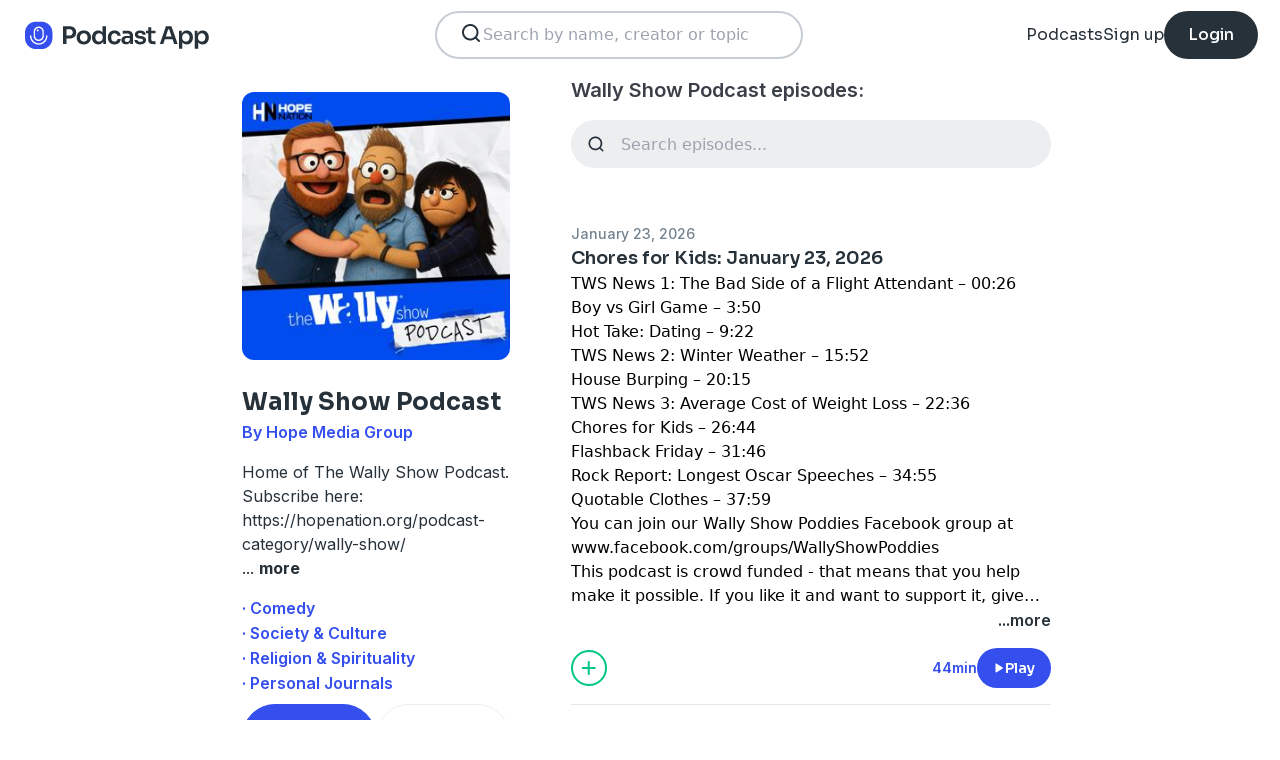

--- FILE ---
content_type: text/html; charset=utf-8
request_url: https://podcast.app/wally-show-podcast-p29844
body_size: 20467
content:
<!DOCTYPE html><html lang="en"><head><meta charSet="utf-8"/><meta http-equiv="x-ua-compatible" content="ie=edge"/><meta name="viewport" content="width=device-width, initial-scale=1.0, user-scalable=0, viewport-fit=cover"/><title>Wally Show Podcast podcast - Free on The Podcast App</title><link rel="canonical" href="https://podcast.app/wally-show-podcast-p29844"/><meta name="description" content="Home of The Wally Show Podcast. Subscribe here: https://hopenation.org/podcast-category/wally-show/"/><link rel="preload" href="https://podcast-api-images.s3.amazonaws.com/corona/show/29844/logo_300x300.jpeg" as="image" fetchPriority="high"/><meta name="title" content="Wally Show Podcast podcast - Free on The Podcast App"/><meta name="author" content="Hope Media Group"/><meta name="keywords" content="Wally Show Podcast, Hope Media Group, download, listen free, Podcasts, podcast, podcast app, Comedy, Society &amp; Culture, Religion &amp; Spirituality, Personal Journals"/><meta name="robots" content="INDEX,FOLLOW"/><meta property="al:ios:app_name" content="The Podcast App"/><meta property="al:ios:app_store_id" content="1199070742"/><meta property="al:ios:url" content="https://podcast.app/wally-show-podcast-p29844"/><meta property="og:title" content="Wally Show Podcast by Hope Media Group"/><meta property="og:image" content="https://podcast-api-images.s3.amazonaws.com/corona/show/29844/logo_300x300.jpeg"/><meta property="og:site_name" content="The Podcast App"/><meta property="og:type" content="article"/><meta property="og:url" content="https://podcast.app/wally-show-podcast-p29844"/><meta property="og:description" content="Home of The Wally Show Podcast. Subscribe here: https://hopenation.org/podcast-category/wally-show/"/><meta name="twitter:site" content="@thepodcastapp"/><meta name="twitter:title" content="Wally Show Podcast by Hope Media Group"/><meta name="twitter:description" content="Home of The Wally Show Podcast. Subscribe here: https://hopenation.org/podcast-category/wally-show/"/><meta name="twitter:image" content="https://podcast-api-images.s3.amazonaws.com/corona/show/29844/logo_300x300.jpeg"/><meta name="twitter:image:alt" content="Wally Show Podcast podcast"/><meta name="twitter:url" content="https://podcast.app/wally-show-podcast-p29844"/><meta name="twitter:app:country" content="US"/><meta name="twitter:app:name:iphone" content="The podcast App"/><meta name="twitter:app:id:iphone" content="1199070742"/><meta name="twitter:app:url:iphone" content="https://podcast.app/wally-show-podcast-p29844"/><meta name="twitter:app:name:ipad" content="The Podcast App"/><meta name="twitter:app:id:ipad" content="1199070742"/><meta name="twitter:app:url:ipad" content="https://podcast.app/wally-show-podcast-p29844"/><script type="application/ld+json">{"@context":"https://schema.org/","@type":"PodcastSeries","name":"Wally Show Podcast","description":"<p>Home of The Wally Show Podcast. Subscribe here: https://hopenation.org/podcast-category/wally-show/</p>","aggregateRating":{"@type":"AggregateRating","ratingValue":"4.9","ratingCount":1439}}</script><meta name="next-head-count" content="34"/><link rel="shortcut icon" href="/images/logo.png" type="image/x-icon"/><link rel="dns-prefetch" href="https://www.googletagmanager.com"/><link rel="dns-prefetch" href="https://connect.facebook.net"/><link rel="dns-prefetch" href="https://scripts.clarity.ms"/><link rel="preconnect" href="https://podcast-api-images.s3.amazonaws.com" crossorigin="anonymous"/><link rel="dns-prefetch" href="https://podcast-api-images.s3.amazonaws.com"/><link rel="preconnect" href="https://fonts.gstatic.com/s/inter/v18/UcC73FwrK3iLTeHuS_nVMrMxCp50SjIa2JL7W0Q5n-wU.woff2" as="font" type="font/woff2" crossorigin="anonymous"/><link rel="preconnect" href="https://fonts.gstatic.com/s/inter/v18/UcC73FwrK3iLTeHuS_nVMrMxCp50SjIa2ZL7W0Q5n-wU.woff2" as="font" type="font/woff2" crossorigin="anonymous"/><link rel="preconnect" href="https://fonts.gstatic.com/s/inter/v18/UcC73FwrK3iLTeHuS_nVMrMxCp50SjIa25L7W0Q5n-wU.woff2" as="font" type="font/woff2" crossorigin="anonymous"/><link rel="preconnect" href="https://fonts.gstatic.com/s/sora/v12/xMQbuFFYT72XzQUpDqW1KX4.woff2" as="font" type="font/woff2" crossorigin="anonymous"/><link rel="preconnect" href="https://fonts.gstatic.com/s/inter/v18/UcC73FwrK3iLTeHuS_nVMrMxCp50SjIa1ZL7W0Q5nw.woff2" as="font" type="font/woff2" crossorigin="anonymous"/><link rel="preload" href="/images/search.svg" as="image"/><link rel="preload" href="/images/menu.svg" as="image"/><link rel="preload" href="/images/stores/app-store-dark.svg" as="image"/><link rel="preload" href="/images/stores/play-store-dark.svg" as="image"/><link rel="preload" href="/images/compact-doorslam-bg-illustration@2x.png" as="image" fetchPriority="high"/><link rel="preload" href="/_next/static/css/e8fcfda1b60d2328.css" as="style"/><link rel="stylesheet" href="/_next/static/css/e8fcfda1b60d2328.css" data-n-g=""/><noscript data-n-css=""></noscript><script defer="" nomodule="" src="/_next/static/chunks/polyfills-c67a75d1b6f99dc8.js"></script><script src="/_next/static/chunks/webpack-1bf6759874be67ba.js" defer=""></script><script src="/_next/static/chunks/framework-0c7baedefba6b077.js" defer=""></script><script src="/_next/static/chunks/main-b1c870cd799b644f.js" defer=""></script><script src="/_next/static/chunks/pages/_app-694f6636754058dc.js" defer=""></script><script src="/_next/static/chunks/74dd9c48-ce06c3e2e9b22c56.js" defer=""></script><script src="/_next/static/chunks/41155975-caa0b14e1ebbee07.js" defer=""></script><script src="/_next/static/chunks/cb355538-dbc14caaa82355c9.js" defer=""></script><script src="/_next/static/chunks/846-6a1c1b8aef8fa4c7.js" defer=""></script><script src="/_next/static/chunks/622-bd38ae1761f177c2.js" defer=""></script><script src="/_next/static/chunks/311-80511dbae695c5f3.js" defer=""></script><script src="/_next/static/chunks/374-ab96733d3ef5e110.js" defer=""></script><script src="/_next/static/chunks/415-3a083e4f28fa2980.js" defer=""></script><script src="/_next/static/chunks/494-a1c458d94238fee0.js" defer=""></script><script src="/_next/static/chunks/pages/podcasts/%5Bpid%5D-f8c9feb58515a502.js" defer=""></script><script src="/_next/static/bNkPDwcBfLuJazTEuzwml/_buildManifest.js" defer=""></script><script src="/_next/static/bNkPDwcBfLuJazTEuzwml/_ssgManifest.js" defer=""></script></head><body><noscript><iframe src="https://www.googletagmanager.com/ns.html?id=GTM-NSM2WR2" height="0" width="0" style="display:none;visibility:hidden"></iframe></noscript><div id="__next"><div class="hidden"><main class="mx-2 flex w-full flex-col rounded-2xl bg-white p-6 opacity-100 md:mx-0 md:w-80"><header class="mb-6 flex flex-col gap-y-4"><section class="flex flex-row justify-end"><button><img src="/images/close.svg" class="h-6 w-6" alt="Close"/> </button></section><h2 class="w-full break-words px-1 text-left font-sora text-xl font-bold">Share Wally Show Podcast</h2></header><span class="flex flex-row items-center gap-x-4 rounded-xl border border-white p-2 font-inter text-lg text-light-black hover:cursor-pointer hover:bg-light-gray"><span class="rounded-full border border-blue bg-blue p-2 text-white"><svg stroke="currentColor" fill="currentColor" stroke-width="0" viewBox="0 0 512 512" class="h-5 w-5" height="1em" width="1em" xmlns="http://www.w3.org/2000/svg"><path d="M326.612 185.391c59.747 59.809 58.927 155.698.36 214.59-.11.12-.24.25-.36.37l-67.2 67.2c-59.27 59.27-155.699 59.262-214.96 0-59.27-59.26-59.27-155.7 0-214.96l37.106-37.106c9.84-9.84 26.786-3.3 27.294 10.606.648 17.722 3.826 35.527 9.69 52.721 1.986 5.822.567 12.262-3.783 16.612l-13.087 13.087c-28.026 28.026-28.905 73.66-1.155 101.96 28.024 28.579 74.086 28.749 102.325.51l67.2-67.19c28.191-28.191 28.073-73.757 0-101.83-3.701-3.694-7.429-6.564-10.341-8.569a16.037 16.037 0 0 1-6.947-12.606c-.396-10.567 3.348-21.456 11.698-29.806l21.054-21.055c5.521-5.521 14.182-6.199 20.584-1.731a152.482 152.482 0 0 1 20.522 17.197zM467.547 44.449c-59.261-59.262-155.69-59.27-214.96 0l-67.2 67.2c-.12.12-.25.25-.36.37-58.566 58.892-59.387 154.781.36 214.59a152.454 152.454 0 0 0 20.521 17.196c6.402 4.468 15.064 3.789 20.584-1.731l21.054-21.055c8.35-8.35 12.094-19.239 11.698-29.806a16.037 16.037 0 0 0-6.947-12.606c-2.912-2.005-6.64-4.875-10.341-8.569-28.073-28.073-28.191-73.639 0-101.83l67.2-67.19c28.239-28.239 74.3-28.069 102.325.51 27.75 28.3 26.872 73.934-1.155 101.96l-13.087 13.087c-4.35 4.35-5.769 10.79-3.783 16.612 5.864 17.194 9.042 34.999 9.69 52.721.509 13.906 17.454 20.446 27.294 10.606l37.106-37.106c59.271-59.259 59.271-155.699.001-214.959z"></path></svg></span> <!-- -->Copy link</span><hr class="my-1 w-full opacity-80"/><a href="/cdn-cgi/l/email-protection#[base64]" target="_blank" class="flex flex-row items-center gap-x-4 rounded-xl border border-white p-2 font-inter text-lg text-light-black hover:cursor-pointer hover:bg-light-gray"><span class="rounded-full border border-blue bg-blue p-2 text-white"><svg stroke="currentColor" fill="currentColor" stroke-width="0" viewBox="0 0 512 512" class="h-5 w-5" height="1em" width="1em" xmlns="http://www.w3.org/2000/svg"><path d="M502.3 190.8c3.9-3.1 9.7-.2 9.7 4.7V400c0 26.5-21.5 48-48 48H48c-26.5 0-48-21.5-48-48V195.6c0-5 5.7-7.8 9.7-4.7 22.4 17.4 52.1 39.5 154.1 113.6 21.1 15.4 56.7 47.8 92.2 47.6 35.7.3 72-32.8 92.3-47.6 102-74.1 131.6-96.3 154-113.7zM256 320c23.2.4 56.6-29.2 73.4-41.4 132.7-96.3 142.8-104.7 173.4-128.7 5.8-4.5 9.2-11.5 9.2-18.9v-19c0-26.5-21.5-48-48-48H48C21.5 64 0 85.5 0 112v19c0 7.4 3.4 14.3 9.2 18.9 30.6 23.9 40.7 32.4 173.4 128.7 16.8 12.2 50.2 41.8 73.4 41.4z"></path></svg></span> <!-- -->Share to email</a><hr class="my-1 w-full opacity-80"/><a href="https://www.facebook.com/sharer/sharer.php?u=https%3A%2F%2Fpodcast.app%2Fwally-show-podcast-p29844%3Futm_source%3Dweb%26utm_medium%3Dshare" target="_blank" class="flex flex-row items-center gap-x-4 rounded-xl border border-white p-2 font-inter text-lg text-light-black hover:cursor-pointer hover:bg-light-gray"><span class="rounded-full border border-blue bg-blue p-2 text-white"><svg stroke="currentColor" fill="currentColor" stroke-width="0" viewBox="0 0 448 512" class="h-5 w-5" height="1em" width="1em" xmlns="http://www.w3.org/2000/svg"><path d="M400 32H48A48 48 0 0 0 0 80v352a48 48 0 0 0 48 48h137.25V327.69h-63V256h63v-54.64c0-62.15 37-96.48 93.67-96.48 27.14 0 55.52 4.84 55.52 4.84v61h-31.27c-30.81 0-40.42 19.12-40.42 38.73V256h68.78l-11 71.69h-57.78V480H400a48 48 0 0 0 48-48V80a48 48 0 0 0-48-48z"></path></svg></span> <!-- -->Share to Facebook</a><hr class="my-1 w-full opacity-80"/><a class="flex flex-row items-center gap-x-4 rounded-xl border border-white p-2 font-inter text-lg text-light-black hover:cursor-pointer hover:bg-light-gray" href="https://twitter.com/intent/tweet?text=https%3A%2F%2Fpodcast.app%2Fwally-show-podcast-p29844%3Futm_source%3Dweb%26utm_medium%3Dshare" target="_blank"><span class="rounded-full border border-blue bg-blue p-2 text-white"><svg stroke="currentColor" fill="currentColor" stroke-width="0" viewBox="0 0 512 512" class="h-5 w-5" height="1em" width="1em" xmlns="http://www.w3.org/2000/svg"><path d="M389.2 48h70.6L305.6 224.2 487 464H345L233.7 318.6 106.5 464H35.8L200.7 275.5 26.8 48H172.4L272.9 180.9 389.2 48zM364.4 421.8h39.1L151.1 88h-42L364.4 421.8z"></path></svg></span> <!-- -->Share to X</a></main></div><div class="hidden"><div class="z-40 flex flex-col items-center justify-center rounded-3xl border border-light-black bg-white"><header class="flex w-full flex-row justify-end px-4 pt-4"><img src="/images/close.svg" alt="Close" class="h-6 w-6 hover:cursor-pointer"/></header><article class="flex w-full flex-col items-center justify-center rounded-6xl py-8"><img src="/images/logo.png" alt="Podcast App" class="mb-5 h-12 w-12"/><h1 class="mx-8 mb-8 text-center font-sora text-4xl font-bold md:mx-32">Sign up to save your podcasts</h1><form class="flex w-4/5 flex-col gap-y-5 md:w-3/4"><div class="flex flex-col gap-y-3"><label class="font-inter text-base font-medium text-light-black">Email address</label><div class="flex flex-row items-center gap-x-1 rounded-full border-2 bg-input-background px-4 py-3 border-pagination-border-gray focus-within:border-blue"><img src="/images/signup_email-field.svg" alt="Email" class="h-8 w-8 flex-grow-0"/><input class="flex-grow bg-input-background placeholder:font-inter placeholder:text-base placeholder:font-medium placeholder:text-pill-back placeholder:opacity-40 focus:outline-none" type="email" placeholder="name@domain.com" value=""/></div></div><div class="flex flex-col gap-y-3"><label class="font-inter text-base font-medium text-light-black">Password</label><div class="flex flex-row items-center gap-x-1 rounded-full border-2 bg-input-background px-4 py-3 border-pagination-border-gray focus-within:border-blue"><img src="/images/signup_password-field.svg" alt="Password" class="h-8 w-8 flex-grow-0"/><input class="flex-grow bg-input-background placeholder:font-inter placeholder:text-base placeholder:font-medium placeholder:text-pill-back placeholder:opacity-40 focus:outline-none" type="password" placeholder="Password" value=""/></div></div><button class="group flex w-full items-center justify-center rounded-full border border-blue bg-blue py-4 hover:bg-white" type="submit"><span class="font-sora text-base font-bold leading-6 tracking-tight text-white group-hover:text-blue">Register</span></button></form><div class="relative my-8 flex w-4/5 flex-row items-center md:w-3/4"><hr class=" flex-grow border border-pagination-border-gray"/><span class="mx-6 font-inter text-base font-medium text-light-black">Or</span><hr class=" flex-grow border border-pagination-border-gray"/></div><section class="flex w-4/5 flex-col gap-y-5 md:w-3/4"><button class="flex  flex-row items-center justify-center rounded-full border border-pagination-border-gray px-3 py-4 hover:bg-pagination-border-gray"><img src="/images/auth/signup_google.svg" alt="Continue with Google" class="h-7.5 w-7.5 flex-grow-0"/><span class="flex-grow font-inter text-base font-medium tracking-normal text-light-black">Continue with Google</span></button></section><section class="mt-7 flex w-4/5 flex-col items-center justify-center gap-y-8 md:w-3/4"><span class="font-inter text-base font-medium text-light-black">Already have an account?<!-- --> <a class="font-bold text-blue hover:underline" href="/signin">Log in here.</a></span></section></article></div></div><div class="left-0 top-0 mb-4 h-15 w-15 bg-white"></div><nav class="absolute left-0 top-0 z-10 flex w-full flex-col  bg-white"><section class="flex h-17.5 flex-row items-center justify-between p-5 md:p-5.5"><a href="/"><img src="/images/logo.svg" alt="Podcast App" class="h-7.5 w-auto"/></a><section class="flex gap-x-7.5 md:hidden "><img src="/images/search.svg" alt="Search" class="h-6 w-auto undefined"/><img src="/images/menu.svg" alt="Menu" class="h-6 w-auto"/></section><section class="hidden flex-row md:flex"><form class="w-96 px-2"><div class="my-2 flex h-12 w-full flex-row rounded-full border-2 border-search-border-gray bg-white px-5.5 py-2"><div class="flex w-full flex-row gap-x-2 "><img src="/images/search.svg" class="h-6 w-6" alt="Search..."/><input class="h- flex-grow appearance-none" type="text" placeholder="Search by name, creator or topic" value=""/></div></div></form></section><section class="hidden flex-row items-center gap-x-7.5 md:flex"><a class="font-sora text-base text-light-black hover:underline" href="/shows">Podcasts</a><a class="font-sora text-base text-light-black hover:underline" href="/register">Sign up</a><a class="flex h-12 items-center justify-center rounded-3xl bg-light-black px-6 hover:opacity-80" href="/signin"><span class="font-sora text-base font-medium text-white">Login</span></a></section></section><section class="hidden"><form class="w-full px-2"><div class="my-2 flex h-12 w-full flex-row rounded-full border-2 border-search-border-gray bg-white px-5.5 py-2"><div class="flex w-full flex-row gap-x-2"><img src="/images/search.svg" class="h-6 w-6" alt="Search..."/><input class="flex-grow appearance-none" type="text" placeholder="Search by name, creator or topic" value=""/></div></div></form><a class="mx-5.5  bg-white p-4 text-center font-sora text-lg text-light-black" href="/shows">Podcasts</a><div class="flex w-full items-center justify-center"><hr class="w-96/100 border-light-gray bg-light-gray"/></div><a class="mx-5.5  bg-white p-4 text-center font-sora text-lg text-light-black" href="/signin">Login</a><a class="mx-5.5 rounded-full bg-blue p-4 text-center font-sora text-lg text-white" href="/register">Sign up</a></section></nav><div class="flex flex-col md:mx-auto md:w-2/3 md:flex-row md:gap-x-2"><div itemscope="" itemType="https://schema.org/PodcastSeries" class="md:w-2/5"><meta name="name" content="Wally Show Podcast"/><meta name="description" content="Home of The Wally Show Podcast. Subscribe here: https://hopenation.org/podcast-category/wally-show/"/><div><section class="mx-auto flex flex-col justify-start p-4 md:w-10/12 md:justify-between md:pl-0"><header class="flex flex-row space-x-4 md:flex-col md:space-x-0 "><img src="https://podcast-api-images.s3.amazonaws.com/corona/show/29844/logo_300x300.jpeg" class="h-32 w-32 rounded-xl md:h-auto md:w-full" alt="Wally Show Podcast"/><section class="flex flex-col md:mt-6"><h1 class="w-full break-words text-left font-sora text-2xl font-bold leading-9 text-light-black">Wally Show Podcast</h1><p class="font-inter text-base font-semibold leading-6 text-blue">By Hope Media Group</p></section></header><article class="flex flex-col space-y-2 py-2"><div class="styled-description font-inter text-base font-normal leading-6 text-light-black"><p>Home of The Wally Show Podcast. Subscribe here: https://hopenation.org/podcast-category/wally-show/</p>...<!-- --> <span class="font-bold hover:cursor-pointer">more</span></div><section class="hidden"><span class="font-inter text-base font-bold"></span></section></article><ul class="hidden flex-col md:flex"><li><a class="font-inter text-base font-semibold text-blue hover:underline" href="/shows/comedy">· Comedy</a></li><li><a class="font-inter text-base font-semibold text-blue hover:underline" href="/shows/society-culture">· Society &amp; Culture</a></li><li><a class="font-inter text-base font-semibold text-blue hover:underline" href="/shows/religion-spirituality">· Religion &amp; Spirituality</a></li><li><a class="font-inter text-base font-semibold text-blue hover:underline" href="/shows/personal-journals">· Personal Journals</a></li></ul><section class="flex w-full flex-row gap-x-3 py-2"><button class="flex w-full flex-row items-center justify-center gap-x-2 rounded-full border px-2 py-3 text-center font-inter text-sm font-medium border-blue bg-blue text-white"><img src="/images/add_favorites.svg" alt="Share" class="h-6 w-6"/>Add to Favorites</button><button class="flex w-full flex-row items-center justify-center gap-x-2 rounded-full border border-light-gray px-2 py-3 text-center font-inter text-sm font-medium text-light-black md:hover:bg-light-gray"><img src="/images/share.svg" alt="Share" class="h-6 w-6"/>Share</button></section><hr class="my-2 opacity-70"/><section itemscope="" itemProp="aggregateRating" itemType="https://schema.org/AggregateRating" class="flex items-center justify-between p-2"><div class="flex flex-row items-center space-x-2"><ul class="flex flex-row items-center justify-center gap-x-0.5"><li><img src="/images/star-full.svg" alt="4.9" class="h-5 w-5"/></li><li><img src="/images/star-full.svg" alt="4.9" class="h-5 w-5"/></li><li><img src="/images/star-full.svg" alt="4.9" class="h-5 w-5"/></li><li><img src="/images/star-full.svg" alt="4.9" class="h-5 w-5"/></li><li><img src="/images/star-half.svg" alt="4.9" class="h-5 w-5"/></li></ul><p class="font-inter text-xl font-bold  text-light-black" itemProp="ratingValue">4.9</p></div><p class="flex-grow gap-x-2 text-right font-inter text-base font-medium leading-6 text-light-black"><span itemProp="reviewCount" class="hidden">1439</span>1,439 ratings</p><div itemProp="itemReviewed" itemscope="" itemType="https://schema.org/PodcastSeries"><meta itemProp="name" content="Wally Show Podcast"/><meta itemProp="description" content="&lt;p&gt;Home of The Wally Show Podcast. Subscribe here: https://hopenation.org/podcast-category/wally-show/&lt;/p&gt;"/></div></section><hr class="my-2 opacity-70"/><section class="flex flex-row justify-between py-2 md:flex-col md:py-0"><a href="https://itunes.apple.com/us/app/the-podcast-app/id1199070742?mt=8" class="w-full"><img src="/images/stores/app-store-dark.svg" alt="Download on the App Store" class="h-auto w-full md:hidden"/></a><section class="hidden flex-col gap-y-5 py-4 md:flex"><a href="https://itunes.apple.com/us/app/the-podcast-app/id1199070742?mt=8"><img src="/images/stores/app-store-dark.svg" alt="Download on the App Store" class="h-auto w-full"/></a><a href="https://play.google.com/store/apps/details?id=com.streema.podcast&amp;hl=en"><img alt="Get it on Google Play" loading="lazy" width="298" height="88" decoding="async" data-nimg="1" class="h-auto w-full" style="color:transparent" src="/images/stores/play-store-dark.svg"/></a></section></section><hr class="my-2 opacity-70 md:hidden"/><div class="hidden md:block"><article class="m-4 flex flex-col gap-y-3 rounded-3xl bg-blue bg-opacity-10 p-7 md:m-0"><h2 class="break-words font-sora text-xl font-semibold">FAQs about Wally Show Podcast:</h2><section><h3 class="break-words font-inter text-base font-bold leading-6 text-light-black">How many episodes does Wally Show Podcast have?</h3><p class="break-words font-inter text-base font-normal leading-6 text-light-black">The podcast currently has 4,265 episodes available.</p></section></article></div></section></div></div><section class="mx-auto flex w-full flex-col px-4 md:w-3/5"><h2 class="font-inter text-xl font-semibold text-black">Wally Show Podcast episodes:</h2><form class="w-full"><input class="episode-search my-4 h-12 w-full appearance-none rounded-full bg-light-gray px-4 py-2 text-left placeholder:text-left" type="text" placeholder="Search episodes..." value=""/></form><ul class="md:mt-8"><li><article class="my-2 flex flex-col gap-y-1"><a class="font-inter text-sm font-medium text-title-gray" title="Chores for Kids: January 23, 2026 - Wally Show Podcast" rel="nofollow" href="/chores-for-kids-january-23-2026-e439352173">January 23, 2026</a><a title="Chores for Kids: January 23, 2026 - Wally Show Podcast" rel="nofollow" class="font-sora text-lg font-semibold text-light-black" href="/chores-for-kids-january-23-2026-e439352173">Chores for Kids: January 23, 2026</a><div><a class="line-clamp-2" title="Chores for Kids: January 23, 2026 - Wally Show Podcast" rel="nofollow" href="/chores-for-kids-january-23-2026-e439352173"><div><p>TWS News 1: The Bad Side of a Flight Attendant – 00:26</p></div><div><p>Boy vs Girl Game – 3:50</p></div><div><p>Hot Take: Dating – 9:22</p></div><div><p>TWS News 2: Winter Weather – 15:52</p></div><div><p>House Burping – 20:15</p></div><div><p>TWS News 3: Average Cost of Weight Loss – 22:36</p></div><div><p>Chores for Kids – 26:44</p></div><div><p>Flashback Friday – 31:46</p></div><div><p>Rock Report: Longest Oscar Speeches – 34:55</p></div><div><p>Quotable Clothes – 37:59</p></div><div><p>You can join our Wally Show Poddies Facebook group at <!-- -->www.facebook.com/groups/WallyShowPoddies</p></div><div><p>This podcast is crowd funded - that means that you help make it possible. If you like it and want to support it, <!-- -->give here<!-- -->.</p></div></a><div class="flex flex-row justify-end"><span class="font-inter text-base font-semibold text-light-black hover:cursor-pointer">...more</span></div></div><section class="mt-4 flex flex-row items-center justify-between"><img src="/images/add_listenlater.svg" alt="Listen Later" class="h-9 w-auto hover:cursor-pointer"/><nav class="flex flex-row items-center gap-x-4"><span class="font-inter text-sm font-semibold text-blue">44min</span><button class="flex flex-row items-center gap-x-2 rounded-full bg-blue px-4 py-2 font-sora text-sm font-semibold leading-6 text-white"><img src="/images/play.svg" alt="Chores for Kids: January 23, 2026" class="h-3 w-3"/>Play</button></nav></section></article><hr class="my-4 w-full text-header-shadow-gray"/></li><li><article class="my-2 flex flex-col gap-y-1"><a class="font-inter text-sm font-medium text-title-gray" title="When You Apologized to Your Parents: January 22, 2026 - Wally Show Podcast" rel="nofollow" href="/when-you-apologized-to-your-parents-january-22-2026-e439249786">January 22, 2026</a><a title="When You Apologized to Your Parents: January 22, 2026 - Wally Show Podcast" rel="nofollow" class="font-sora text-lg font-semibold text-light-black" href="/when-you-apologized-to-your-parents-january-22-2026-e439249786">When You Apologized to Your Parents: January 22, 2026</a><div><a class="line-clamp-2" title="When You Apologized to Your Parents: January 22, 2026 - Wally Show Podcast" rel="nofollow" href="/when-you-apologized-to-your-parents-january-22-2026-e439249786"><div><p>TWS News 1: Goodwill Don’t Want That – 00:26</p></div><div><p>Boss Queen – 3:33</p></div><div><p>TWS News 2: Weighted Bears – 10:15</p></div><div><p>Are You Kidding Me: Advice for Parents – 13:16</p></div><div><p>TWS News 3: Dr. Pepper Jingle – 18:28</p></div><div><p>When You Apologized to Your Parents – 21:30</p></div><div><p>Amateur First Responder: Medical Emergency Behind the Wheel – 28:03</p></div><div><p>Rock Report: 68th Annual Grammy Awards – 31:06</p></div><div><p>The Hardship You’re Thankful for – 33:45</p></div><div><p>You can join our Wally Show Poddies Facebook group at <!-- -->www.facebook.com/groups/WallyShowPoddies</p></div><div><p>This podcast is crowd funded - that means that you help make it possible. If you like it and want to support it, <!-- -->give here<!-- -->.</p></div></a><div class="flex flex-row justify-end"><span class="font-inter text-base font-semibold text-light-black hover:cursor-pointer">...more</span></div></div><section class="mt-4 flex flex-row items-center justify-between"><img src="/images/add_listenlater.svg" alt="Listen Later" class="h-9 w-auto hover:cursor-pointer"/><nav class="flex flex-row items-center gap-x-4"><span class="font-inter text-sm font-semibold text-blue">42min</span><button class="flex flex-row items-center gap-x-2 rounded-full bg-blue px-4 py-2 font-sora text-sm font-semibold leading-6 text-white"><img src="/images/play.svg" alt="When You Apologized to Your Parents: January 22, 2026" class="h-3 w-3"/>Play</button></nav></section></article><hr class="my-4 w-full text-header-shadow-gray"/></li><li><article class="my-2 flex flex-col gap-y-1"><a class="font-inter text-sm font-medium text-title-gray" title="Aftercast: Prepping for Snowpocolypse: January 22, 2026 - Wally Show Podcast" rel="nofollow" href="/aftercast-prepping-for-snowpocolypse-january-22-2026-e439249809">January 22, 2026</a><a title="Aftercast: Prepping for Snowpocolypse: January 22, 2026 - Wally Show Podcast" rel="nofollow" class="font-sora text-lg font-semibold text-light-black" href="/aftercast-prepping-for-snowpocolypse-january-22-2026-e439249809">Aftercast: Prepping for Snowpocolypse: January 22, 2026</a><div><a class="line-clamp-2" title="Aftercast: Prepping for Snowpocolypse: January 22, 2026 - Wally Show Podcast" rel="nofollow" href="/aftercast-prepping-for-snowpocolypse-january-22-2026-e439249809"><div><p>We talk about how we’ve prepared for the weather, Jelly Roll’s weight loss, the Beckham family, and birthdays.</p></div><div><p>You can join our Wally Show Poddies Facebook group at <!-- -->www.facebook.com/groups/WallyShowPoddies</p></div><div><p>This podcast is crowd funded - that means that you help make it possible. If you like it and want to support it, <!-- -->give here<!-- -->.</p></div></a><div class="flex flex-row justify-end"><span class="font-inter text-base font-semibold text-light-black hover:cursor-pointer">...more</span></div></div><section class="mt-4 flex flex-row items-center justify-between"><img src="/images/add_listenlater.svg" alt="Listen Later" class="h-9 w-auto hover:cursor-pointer"/><nav class="flex flex-row items-center gap-x-4"><span class="font-inter text-sm font-semibold text-blue">29min</span><button class="flex flex-row items-center gap-x-2 rounded-full bg-blue px-4 py-2 font-sora text-sm font-semibold leading-6 text-white"><img src="/images/play.svg" alt="Aftercast: Prepping for Snowpocolypse: January 22, 2026" class="h-3 w-3"/>Play</button></nav></section></article><hr class="my-4 w-full text-header-shadow-gray"/></li><li><article class="my-2 flex flex-col gap-y-1"><a class="font-inter text-sm font-medium text-title-gray" title="Good Boundaries for a Healthy Family: January 21, 2026 - Wally Show Podcast" rel="nofollow" href="/good-boundaries-for-a-healthy-family-january-21-2026-e439144572">January 21, 2026</a><a title="Good Boundaries for a Healthy Family: January 21, 2026 - Wally Show Podcast" rel="nofollow" class="font-sora text-lg font-semibold text-light-black" href="/good-boundaries-for-a-healthy-family-january-21-2026-e439144572">Good Boundaries for a Healthy Family: January 21, 2026</a><div><a class="line-clamp-2" title="Good Boundaries for a Healthy Family: January 21, 2026 - Wally Show Podcast" rel="nofollow" href="/good-boundaries-for-a-healthy-family-january-21-2026-e439144572"><div><p>TWS News 1: Airlines &amp; Weight Loss – 00:26</p></div><div><p>5 Calls Calls It: Paying for Friend’s Drink – 3:48</p></div><div><p>Yay Sports: Fernando &amp; Alberto Mendoza – 9:45</p></div><div><p>Email – 12:11</p></div><div><p>TWS News 2: Winter Storm Prep – 15:22</p></div><div><p>Good Boundaries for a Healthy Family – 18:53</p></div><div><p>Here’s How Betty Hears the Show – 24:56</p></div><div><p>TMI – 27:46</p></div><div><p>What That Says About You – 31:00</p></div><div><p>Elevation Variation: Polka – 34:43</p></div><div><p>Rock Report: Better Than Books – 36:46</p></div><div><p>Show Me the Money Game – 39:43</p></div><div><p>Choppelganger – 43:55</p></div><div><p>Prayer Wall – 46:46</p></div><div><p>You can join our Wally Show Poddies Facebook group at <!-- -->www.facebook.com/groups/WallyShowPoddies</p></div><div><p>This podcast is crowd funded - that means that you help make it possible. If you like it and want to support it, <!-- -->give here<!-- -->.</p></div></a><div class="flex flex-row justify-end"><span class="font-inter text-base font-semibold text-light-black hover:cursor-pointer">...more</span></div></div><section class="mt-4 flex flex-row items-center justify-between"><img src="/images/add_listenlater.svg" alt="Listen Later" class="h-9 w-auto hover:cursor-pointer"/><nav class="flex flex-row items-center gap-x-4"><span class="font-inter text-sm font-semibold text-blue">51min</span><button class="flex flex-row items-center gap-x-2 rounded-full bg-blue px-4 py-2 font-sora text-sm font-semibold leading-6 text-white"><img src="/images/play.svg" alt="Good Boundaries for a Healthy Family: January 21, 2026" class="h-3 w-3"/>Play</button></nav></section></article><hr class="my-4 w-full text-header-shadow-gray"/></li><li><article class="my-2 flex flex-col gap-y-1"><a class="font-inter text-sm font-medium text-title-gray" title="Aftercast: Shush Up and Dopey: January 21, 2026 - Wally Show Podcast" rel="nofollow" href="/aftercast-shush-up-and-dopey-january-21-2026-e439134751">January 21, 2026</a><a title="Aftercast: Shush Up and Dopey: January 21, 2026 - Wally Show Podcast" rel="nofollow" class="font-sora text-lg font-semibold text-light-black" href="/aftercast-shush-up-and-dopey-january-21-2026-e439134751">Aftercast: Shush Up and Dopey: January 21, 2026</a><div><a class="line-clamp-2" title="Aftercast: Shush Up and Dopey: January 21, 2026 - Wally Show Podcast" rel="nofollow" href="/aftercast-shush-up-and-dopey-january-21-2026-e439134751"><div><p>Nate Bargatze’s lack of language in his comedy, creative insults, offensive reality shows, and birthdays.</p></div><div><p>You can join our Wally Show Poddies Facebook group at <!-- -->www.facebook.com/groups/WallyShowPoddies</p></div><div><p>This podcast is crowd funded - that means that you help make it possible. If you like it and want to support it, <!-- -->give here<!-- -->.</p></div></a><div class="flex flex-row justify-end"><span class="font-inter text-base font-semibold text-light-black hover:cursor-pointer">...more</span></div></div><section class="mt-4 flex flex-row items-center justify-between"><img src="/images/add_listenlater.svg" alt="Listen Later" class="h-9 w-auto hover:cursor-pointer"/><nav class="flex flex-row items-center gap-x-4"><span class="font-inter text-sm font-semibold text-blue">24min</span><button class="flex flex-row items-center gap-x-2 rounded-full bg-blue px-4 py-2 font-sora text-sm font-semibold leading-6 text-white"><img src="/images/play.svg" alt="Aftercast: Shush Up and Dopey: January 21, 2026" class="h-3 w-3"/>Play</button></nav></section></article><hr class="my-4 w-full text-header-shadow-gray"/></li><li><article class="my-2 flex flex-col gap-y-1"><a class="font-inter text-sm font-medium text-title-gray" title="Your “God Loves You” Moment: January 20, 2026 - Wally Show Podcast" rel="nofollow" href="/your-god-loves-you-moment-january-20-2026-e439015884">January 20, 2026</a><a title="Your “God Loves You” Moment: January 20, 2026 - Wally Show Podcast" rel="nofollow" class="font-sora text-lg font-semibold text-light-black" href="/your-god-loves-you-moment-january-20-2026-e439015884">Your “God Loves You” Moment: January 20, 2026</a><div><a class="line-clamp-2" title="Your “God Loves You” Moment: January 20, 2026 - Wally Show Podcast" rel="nofollow" href="/your-god-loves-you-moment-january-20-2026-e439015884"><div><p>TWS News 1: Hire My Wife – 00:26</p></div><div><p>Things That Only You Can Say About Your Weekend – 2:42</p></div><div><p>TWS News 2: God in 2016 – 8:04</p></div><div><p>Two Lies &amp; a Truth Game – 10:44</p></div><div><p>Pro Tip: McRibs – 15:58</p></div><div><p>Monday School: Mind Games – 17:55</p></div><div><p>TWS News 3: Predicting Restaurant Closures – 20:51</p></div><div><p>Your “God Loves You” Moment – 24:21</p></div><div><p>Rock Report: Iconic Neighbors – 30:41</p></div><div><p>It’s Hard for Me to ___ - 33:26</p></div><div><p>Good News Giddy Up – 39:06</p></div><div><p>You can join our Wally Show Poddies Facebook group at <!-- -->www.facebook.com/groups/WallyShowPoddies</p></div><div><p>This podcast is crowd funded - that means that you help make it possible. If you like it and want to support it, <!-- -->give here<!-- -->.</p></div></a><div class="flex flex-row justify-end"><span class="font-inter text-base font-semibold text-light-black hover:cursor-pointer">...more</span></div></div><section class="mt-4 flex flex-row items-center justify-between"><img src="/images/add_listenlater.svg" alt="Listen Later" class="h-9 w-auto hover:cursor-pointer"/><nav class="flex flex-row items-center gap-x-4"><span class="font-inter text-sm font-semibold text-blue">43min</span><button class="flex flex-row items-center gap-x-2 rounded-full bg-blue px-4 py-2 font-sora text-sm font-semibold leading-6 text-white"><img src="/images/play.svg" alt="Your “God Loves You” Moment: January 20, 2026" class="h-3 w-3"/>Play</button></nav></section></article><hr class="my-4 w-full text-header-shadow-gray"/></li><li><article class="my-2 flex flex-col gap-y-1"><a class="font-inter text-sm font-medium text-title-gray" title="Aftercast: Your Best Moments are My Worst: January 20, 2026 - Wally Show Podcast" rel="nofollow" href="/aftercast-your-best-moments-are-my-worst-january-20-2026-e439015885">January 20, 2026</a><a title="Aftercast: Your Best Moments are My Worst: January 20, 2026 - Wally Show Podcast" rel="nofollow" class="font-sora text-lg font-semibold text-light-black" href="/aftercast-your-best-moments-are-my-worst-january-20-2026-e439015885">Aftercast: Your Best Moments are My Worst: January 20, 2026</a><div><a class="line-clamp-2" title="Aftercast: Your Best Moments are My Worst: January 20, 2026 - Wally Show Podcast" rel="nofollow" href="/aftercast-your-best-moments-are-my-worst-january-20-2026-e439015885"><div><p>Cayenne pepper in shoes to improve warmth, our A+ movies, and our favorite memories of each other.</p></div><div><p>You can join our Wally Show Poddies Facebook group at <!-- -->www.facebook.com/groups/WallyShowPoddies</p></div><div><p>This podcast is crowd funded - that means that you help make it possible. If you like it and want to support it, <!-- -->give here<!-- -->.</p></div></a><div class="flex flex-row justify-end"><span class="font-inter text-base font-semibold text-light-black hover:cursor-pointer">...more</span></div></div><section class="mt-4 flex flex-row items-center justify-between"><img src="/images/add_listenlater.svg" alt="Listen Later" class="h-9 w-auto hover:cursor-pointer"/><nav class="flex flex-row items-center gap-x-4"><span class="font-inter text-sm font-semibold text-blue">37min</span><button class="flex flex-row items-center gap-x-2 rounded-full bg-blue px-4 py-2 font-sora text-sm font-semibold leading-6 text-white"><img src="/images/play.svg" alt="Aftercast: Your Best Moments are My Worst: January 20, 2026" class="h-3 w-3"/>Play</button></nav></section></article><hr class="my-4 w-full text-header-shadow-gray"/></li><li><article class="my-2 flex flex-col gap-y-1"><a class="font-inter text-sm font-medium text-title-gray" title="A Good Friend vs a Great Friend: January 16, 2026 - Wally Show Podcast" rel="nofollow" href="/a-good-friend-vs-a-great-friend-january-16-2026-e438642019">January 16, 2026</a><a title="A Good Friend vs a Great Friend: January 16, 2026 - Wally Show Podcast" rel="nofollow" class="font-sora text-lg font-semibold text-light-black" href="/a-good-friend-vs-a-great-friend-january-16-2026-e438642019">A Good Friend vs a Great Friend: January 16, 2026</a><div><a class="line-clamp-2" title="A Good Friend vs a Great Friend: January 16, 2026 - Wally Show Podcast" rel="nofollow" href="/a-good-friend-vs-a-great-friend-january-16-2026-e438642019"><div><p>TWS News 1: The Password Problem – 00:26</p></div><div><p>When Your Kid Tested You – 3:16</p></div><div><p>TWS News 2: NASA Medical Emergency – 9:38</p></div><div><p>A Good Friend vs a Great Friend – 12:06</p></div><div><p>TWS News 3: Admin Night – 17:54</p></div><div><p>Match-a-Mania Game – 20:05</p></div><div><p>Random Acts of Audio: Deep Waters – 24:21</p></div><div><p>Flashback Friday – 27:12</p></div><div><p>Rock Report: Traumatizing Disney Events – 30:04</p></div><div><p>Opening Your Horizons – 35:46</p></div><div><p>You can join our Wally Show Poddies Facebook group at <!-- -->www.facebook.com/groups/WallyShowPoddies</p></div><div><p>This podcast is crowd funded - that means that you help make it possible. If you like it and want to support it, <!-- -->give here<!-- -->.</p></div></a><div class="flex flex-row justify-end"><span class="font-inter text-base font-semibold text-light-black hover:cursor-pointer">...more</span></div></div><section class="mt-4 flex flex-row items-center justify-between"><img src="/images/add_listenlater.svg" alt="Listen Later" class="h-9 w-auto hover:cursor-pointer"/><nav class="flex flex-row items-center gap-x-4"><span class="font-inter text-sm font-semibold text-blue">43min</span><button class="flex flex-row items-center gap-x-2 rounded-full bg-blue px-4 py-2 font-sora text-sm font-semibold leading-6 text-white"><img src="/images/play.svg" alt="A Good Friend vs a Great Friend: January 16, 2026" class="h-3 w-3"/>Play</button></nav></section></article><hr class="my-4 w-full text-header-shadow-gray"/></li><li><article class="my-2 flex flex-col gap-y-1"><a class="font-inter text-sm font-medium text-title-gray" title="When Your Weight/Height Precluded You: January 15, 2026 - Wally Show Podcast" rel="nofollow" href="/when-your-weightheight-precluded-you-january-15-2026-e438531216">January 15, 2026</a><a title="When Your Weight/Height Precluded You: January 15, 2026 - Wally Show Podcast" rel="nofollow" class="font-sora text-lg font-semibold text-light-black" href="/when-your-weightheight-precluded-you-january-15-2026-e438531216">When Your Weight/Height Precluded You: January 15, 2026</a><div><a class="line-clamp-2" title="When Your Weight/Height Precluded You: January 15, 2026 - Wally Show Podcast" rel="nofollow" href="/when-your-weightheight-precluded-you-january-15-2026-e438531216"><div><p>TWS News 1: Regrettable TikTok Purchases – 00:26</p></div><div><p>FKC’s 5 Word Advice to Younger You – 3:49</p></div><div><p>TWS News 2: CFA’s Public Improvement Fee – 9:38</p></div><div><p>Snap Judgement – 12:50</p></div><div><p>TWS News 3: Don’t Interrupt – 20:00</p></div><div><p>Shrink Rap – 22:34</p></div><div><p>Rock Report: Sienna Rose – 27:01</p></div><div><p>When Your Weight/Height Precluded You – 30:09</p></div><div><p>You can join our Wally Show Poddies Facebook group at <!-- -->www.facebook.com/groups/WallyShowPoddies</p></div><div><p>This podcast is crowd funded - that means that you help make it possible. If you like it and want to support it, <!-- -->give here<!-- -->.</p></div></a><div class="flex flex-row justify-end"><span class="font-inter text-base font-semibold text-light-black hover:cursor-pointer">...more</span></div></div><section class="mt-4 flex flex-row items-center justify-between"><img src="/images/add_listenlater.svg" alt="Listen Later" class="h-9 w-auto hover:cursor-pointer"/><nav class="flex flex-row items-center gap-x-4"><span class="font-inter text-sm font-semibold text-blue">39min</span><button class="flex flex-row items-center gap-x-2 rounded-full bg-blue px-4 py-2 font-sora text-sm font-semibold leading-6 text-white"><img src="/images/play.svg" alt="When Your Weight/Height Precluded You: January 15, 2026" class="h-3 w-3"/>Play</button></nav></section></article><hr class="my-4 w-full text-header-shadow-gray"/></li><li><article class="my-2 flex flex-col gap-y-1"><a class="font-inter text-sm font-medium text-title-gray" title="Aftercast: I Don’t Mind Being Imperfect: January 15, 2026 - Wally Show Podcast" rel="nofollow" href="/aftercast-i-dont-mind-being-imperfect-january-15-2026-e438531218">January 15, 2026</a><a title="Aftercast: I Don’t Mind Being Imperfect: January 15, 2026 - Wally Show Podcast" rel="nofollow" class="font-sora text-lg font-semibold text-light-black" href="/aftercast-i-dont-mind-being-imperfect-january-15-2026-e438531218">Aftercast: I Don’t Mind Being Imperfect: January 15, 2026</a><div><a class="line-clamp-2" title="Aftercast: I Don’t Mind Being Imperfect: January 15, 2026 - Wally Show Podcast" rel="nofollow" href="/aftercast-i-dont-mind-being-imperfect-january-15-2026-e438531218"><div><p>Wally stole Betty’s story, how we critique songs, the sign someone is a bad driver, and our favorite birthday cakes.</p></div><div><p>You can join our Wally Show Poddies Facebook group at <!-- -->www.facebook.com/groups/WallyShowPoddies</p></div><div><p>This podcast is crowd funded - that means that you help make it possible. If you like it and want to support it, <!-- -->give here<!-- -->.</p></div></a><div class="flex flex-row justify-end"><span class="font-inter text-base font-semibold text-light-black hover:cursor-pointer">...more</span></div></div><section class="mt-4 flex flex-row items-center justify-between"><img src="/images/add_listenlater.svg" alt="Listen Later" class="h-9 w-auto hover:cursor-pointer"/><nav class="flex flex-row items-center gap-x-4"><span class="font-inter text-sm font-semibold text-blue">27min</span><button class="flex flex-row items-center gap-x-2 rounded-full bg-blue px-4 py-2 font-sora text-sm font-semibold leading-6 text-white"><img src="/images/play.svg" alt="Aftercast: I Don’t Mind Being Imperfect: January 15, 2026" class="h-3 w-3"/>Play</button></nav></section></article><hr class="my-4 w-full text-header-shadow-gray"/></li></ul><nav class="mb-2 flex h-15 w-full items-center rounded-full border border-light-gray"><ul class="flex w-full flex-row items-center justify-between p-1.5"><li><a rel="nofollow" class="flex h-12 w-15 items-center justify-center font-inter text-lg font-medium text-light-black opacity-60" href="/wally-show-podcast-p29844">Prev</a></li><li><a rel="nofollow" class="flex h-12 items-center rounded-full px-5 font-inter text-lg font-medium bg-blue text-white" href="/wally-show-podcast-p29844">1</a></li><li><a rel="nofollow" class="flex h-12 items-center rounded-full px-5 font-inter text-lg font-medium text-light-black" href="/wally-show-podcast-p29844?page=2">2</a></li><li><a rel="nofollow" class="flex h-12 items-center rounded-full px-5 font-inter text-lg font-medium text-light-black" href="/wally-show-podcast-p29844?page=3">3</a></li><li><a rel="nofollow" class="flex h-12 items-center rounded-full px-5 font-inter text-lg font-medium text-light-black" href="/wally-show-podcast-p29844?page=4">4</a></li><li><a rel="nofollow" class="flex h-12 items-center rounded-full px-5 font-inter text-lg font-medium text-light-black" href="/wally-show-podcast-p29844?page=5">5</a></li><li><a rel="nofollow" class="flex h-12 w-15 items-center justify-center font-inter text-lg font-medium text-light-black undefined" href="/wally-show-podcast-p29844?page=2">Next</a></li></ul></nav></section></div><div class="block md:hidden"><article class="m-4 flex flex-col gap-y-3 rounded-3xl bg-blue bg-opacity-10 p-7 md:m-0"><h2 class="break-words font-sora text-xl font-semibold">FAQs about Wally Show Podcast:</h2><section><h3 class="break-words font-inter text-base font-bold leading-6 text-light-black">How many episodes does Wally Show Podcast have?</h3><p class="break-words font-inter text-base font-normal leading-6 text-light-black">The podcast currently has 4,265 episodes available.</p></section></article></div><section class="p-7 md:mx-auto md:my-11 md:w-2/3 md:p-0"><header class="flex flex-row"><h2 class="w-full text-left font-sora text-2xl font-bold text-light-black">More shows like Wally Show Podcast</h2></header><section class="grid grid-cols-2 justify-between gap-3.5 py-3.5 md:grid-cols-3 md:gap-5 lg:grid-cols-4 lg:gap-10"><a class="mx-auto min-h-fit w-full rounded-xl border border-light-gray p-2.5" title="Focus on the Family with Jim Daly by Focus on the Family" href="/focus-on-the-family-with-jim-daly-p9924"><img alt="Focus on the Family with Jim Daly by Focus on the Family" fetchpriority="low" loading="lazy" width="300" height="300" decoding="async" data-nimg="1" class="rounded-xl" style="color:transparent" srcSet="/_next/image?url=https%3A%2F%2Fpodcast-api-images.s3.amazonaws.com%2Fcorona%2Fshow%2F9924%2Flogo_300x300.jpeg&amp;w=384&amp;q=75 1x, /_next/image?url=https%3A%2F%2Fpodcast-api-images.s3.amazonaws.com%2Fcorona%2Fshow%2F9924%2Flogo_300x300.jpeg&amp;w=640&amp;q=75 2x" src="/_next/image?url=https%3A%2F%2Fpodcast-api-images.s3.amazonaws.com%2Fcorona%2Fshow%2F9924%2Flogo_300x300.jpeg&amp;w=640&amp;q=75"/><div class="flex flex-col gap-y-2 py-2"><h3 class="line-clamp-2 font-sora text-sm font-semibold">Focus on the Family with Jim Daly</h3><p class="font-inter text-xs font-medium text-light-black"><span class="font-bold">4,819</span> Listeners</p></div></a><a class="mx-auto min-h-fit w-full rounded-xl border border-light-gray p-2.5" title="FamilyLife Today® by FamilyLife Network" href="/familylife-today-p9937"><img alt="FamilyLife Today® by FamilyLife Network" fetchpriority="low" loading="lazy" width="300" height="300" decoding="async" data-nimg="1" class="rounded-xl" style="color:transparent" srcSet="/_next/image?url=https%3A%2F%2Fpodcast-api-images.s3.amazonaws.com%2Fcorona%2Fshow%2F9937%2Flogo_300x300.jpeg&amp;w=384&amp;q=75 1x, /_next/image?url=https%3A%2F%2Fpodcast-api-images.s3.amazonaws.com%2Fcorona%2Fshow%2F9937%2Flogo_300x300.jpeg&amp;w=640&amp;q=75 2x" src="/_next/image?url=https%3A%2F%2Fpodcast-api-images.s3.amazonaws.com%2Fcorona%2Fshow%2F9937%2Flogo_300x300.jpeg&amp;w=640&amp;q=75"/><div class="flex flex-col gap-y-2 py-2"><h3 class="line-clamp-2 font-sora text-sm font-semibold">FamilyLife Today®</h3><p class="font-inter text-xs font-medium text-light-black"><span class="font-bold">1,723</span> Listeners</p></div></a><a class="mx-auto min-h-fit w-full rounded-xl border border-light-gray p-2.5" title="Brant &amp; Sherri Oddcast by Brant Hansen" href="/brant-sherri-oddcast-p145145"><img alt="Brant &amp; Sherri Oddcast by Brant Hansen" fetchpriority="low" loading="lazy" width="300" height="300" decoding="async" data-nimg="1" class="rounded-xl" style="color:transparent" srcSet="/_next/image?url=https%3A%2F%2Fpodcast-api-images.s3.amazonaws.com%2Fcorona%2Fshow%2F145145%2Flogo_300x300.jpeg&amp;w=384&amp;q=75 1x, /_next/image?url=https%3A%2F%2Fpodcast-api-images.s3.amazonaws.com%2Fcorona%2Fshow%2F145145%2Flogo_300x300.jpeg&amp;w=640&amp;q=75 2x" src="/_next/image?url=https%3A%2F%2Fpodcast-api-images.s3.amazonaws.com%2Fcorona%2Fshow%2F145145%2Flogo_300x300.jpeg&amp;w=640&amp;q=75"/><div class="flex flex-col gap-y-2 py-2"><h3 class="line-clamp-2 font-sora text-sm font-semibold">Brant &amp; Sherri Oddcast</h3><p class="font-inter text-xs font-medium text-light-black"><span class="font-bold">1,963</span> Listeners</p></div></a><a class="mx-auto min-h-fit w-full rounded-xl border border-light-gray p-2.5" title="Think Biblically: Conversations on Faith &amp; Culture by Talbot School of Theology at Biola University / Sean McDowell &amp; Scott Rae" href="/think-biblically-conversations-on-faith-culture-p394524"><img alt="Think Biblically: Conversations on Faith &amp; Culture by Talbot School of Theology at Biola University / Sean McDowell &amp; Scott Rae" fetchpriority="low" loading="lazy" width="300" height="300" decoding="async" data-nimg="1" class="rounded-xl" style="color:transparent" srcSet="/_next/image?url=https%3A%2F%2Fpodcast-api-images.s3.amazonaws.com%2Fcorona%2Fshow%2F394524%2Flogo_300x300.jpeg&amp;w=384&amp;q=75 1x, /_next/image?url=https%3A%2F%2Fpodcast-api-images.s3.amazonaws.com%2Fcorona%2Fshow%2F394524%2Flogo_300x300.jpeg&amp;w=640&amp;q=75 2x" src="/_next/image?url=https%3A%2F%2Fpodcast-api-images.s3.amazonaws.com%2Fcorona%2Fshow%2F394524%2Flogo_300x300.jpeg&amp;w=640&amp;q=75"/><div class="flex flex-col gap-y-2 py-2"><h3 class="line-clamp-2 font-sora text-sm font-semibold">Think Biblically: Conversations on Faith &amp; Culture</h3><p class="font-inter text-xs font-medium text-light-black"><span class="font-bold">1,293</span> Listeners</p></div></a><a class="mx-auto min-h-fit w-full rounded-xl border border-light-gray p-2.5" title="Relatable with Allie Beth Stuckey by Blaze Podcast Network" href="/relatable-with-allie-beth-stuckey-p449782"><img alt="Relatable with Allie Beth Stuckey by Blaze Podcast Network" fetchpriority="low" loading="lazy" width="300" height="300" decoding="async" data-nimg="1" class="rounded-xl" style="color:transparent" srcSet="/_next/image?url=https%3A%2F%2Fpodcast-api-images.s3.amazonaws.com%2Fcorona%2Fshow%2F449782%2Flogo_300x300.jpeg&amp;w=384&amp;q=75 1x, /_next/image?url=https%3A%2F%2Fpodcast-api-images.s3.amazonaws.com%2Fcorona%2Fshow%2F449782%2Flogo_300x300.jpeg&amp;w=640&amp;q=75 2x" src="/_next/image?url=https%3A%2F%2Fpodcast-api-images.s3.amazonaws.com%2Fcorona%2Fshow%2F449782%2Flogo_300x300.jpeg&amp;w=640&amp;q=75"/><div class="flex flex-col gap-y-2 py-2"><h3 class="line-clamp-2 font-sora text-sm font-semibold">Relatable with Allie Beth Stuckey</h3><p class="font-inter text-xs font-medium text-light-black"><span class="font-bold">21,239</span> Listeners</p></div></a><a class="mx-auto min-h-fit w-full rounded-xl border border-light-gray p-2.5" title="The Alisa Childers Podcast by Alisa Childers" href="/the-alisa-childers-podcast-p529549"><img alt="The Alisa Childers Podcast by Alisa Childers" fetchpriority="low" loading="lazy" width="300" height="300" decoding="async" data-nimg="1" class="rounded-xl" style="color:transparent" srcSet="/_next/image?url=https%3A%2F%2Fpodcast-api-images.s3.amazonaws.com%2Fcorona%2Fshow%2F529549%2Flogo_300x300.jpeg&amp;w=384&amp;q=75 1x, /_next/image?url=https%3A%2F%2Fpodcast-api-images.s3.amazonaws.com%2Fcorona%2Fshow%2F529549%2Flogo_300x300.jpeg&amp;w=640&amp;q=75 2x" src="/_next/image?url=https%3A%2F%2Fpodcast-api-images.s3.amazonaws.com%2Fcorona%2Fshow%2F529549%2Flogo_300x300.jpeg&amp;w=640&amp;q=75"/><div class="flex flex-col gap-y-2 py-2"><h3 class="line-clamp-2 font-sora text-sm font-semibold">The Alisa Childers Podcast</h3><p class="font-inter text-xs font-medium text-light-black"><span class="font-bold">5,364</span> Listeners</p></div></a><a class="mx-auto min-h-fit w-full rounded-xl border border-light-gray p-2.5" title="WHOA That&#x27;s Good Podcast by Sadie Robertson Huff" href="/whoa-thats-good-podcast-p532450"><img alt="WHOA That&#x27;s Good Podcast by Sadie Robertson Huff" fetchpriority="low" loading="lazy" width="300" height="300" decoding="async" data-nimg="1" class="rounded-xl" style="color:transparent" srcSet="/_next/image?url=https%3A%2F%2Fpodcast-api-images.s3.amazonaws.com%2Fcorona%2Fshow%2F532450%2Flogo_300x300.jpeg&amp;w=384&amp;q=75 1x, /_next/image?url=https%3A%2F%2Fpodcast-api-images.s3.amazonaws.com%2Fcorona%2Fshow%2F532450%2Flogo_300x300.jpeg&amp;w=640&amp;q=75 2x" src="/_next/image?url=https%3A%2F%2Fpodcast-api-images.s3.amazonaws.com%2Fcorona%2Fshow%2F532450%2Flogo_300x300.jpeg&amp;w=640&amp;q=75"/><div class="flex flex-col gap-y-2 py-2"><h3 class="line-clamp-2 font-sora text-sm font-semibold">WHOA That&#x27;s Good Podcast</h3><p class="font-inter text-xs font-medium text-light-black"><span class="font-bold">13,226</span> Listeners</p></div></a><a class="mx-auto min-h-fit w-full rounded-xl border border-light-gray p-2.5" title="The Daily Grace Podcast by The Daily Grace Co." href="/the-daily-grace-podcast-p608566"><img alt="The Daily Grace Podcast by The Daily Grace Co." fetchpriority="low" loading="lazy" width="300" height="300" decoding="async" data-nimg="1" class="rounded-xl" style="color:transparent" srcSet="/_next/image?url=https%3A%2F%2Fpodcast-api-images.s3.amazonaws.com%2Fcorona%2Fshow%2F608566%2Flogo_300x300.jpeg&amp;w=384&amp;q=75 1x, /_next/image?url=https%3A%2F%2Fpodcast-api-images.s3.amazonaws.com%2Fcorona%2Fshow%2F608566%2Flogo_300x300.jpeg&amp;w=640&amp;q=75 2x" src="/_next/image?url=https%3A%2F%2Fpodcast-api-images.s3.amazonaws.com%2Fcorona%2Fshow%2F608566%2Flogo_300x300.jpeg&amp;w=640&amp;q=75"/><div class="flex flex-col gap-y-2 py-2"><h3 class="line-clamp-2 font-sora text-sm font-semibold">The Daily Grace Podcast</h3><p class="font-inter text-xs font-medium text-light-black"><span class="font-bold">3,032</span> Listeners</p></div></a><a class="mx-auto min-h-fit w-full rounded-xl border border-light-gray p-2.5" title="Cooper Stuff Podcast by John Cooper" href="/cooper-stuff-podcast-p684762"><img alt="Cooper Stuff Podcast by John Cooper" fetchpriority="low" loading="lazy" width="300" height="300" decoding="async" data-nimg="1" class="rounded-xl" style="color:transparent" srcSet="/_next/image?url=https%3A%2F%2Fpodcast-api-images.s3.amazonaws.com%2Fcorona%2Fshow%2F684762%2Flogo_300x300.jpeg&amp;w=384&amp;q=75 1x, /_next/image?url=https%3A%2F%2Fpodcast-api-images.s3.amazonaws.com%2Fcorona%2Fshow%2F684762%2Flogo_300x300.jpeg&amp;w=640&amp;q=75 2x" src="/_next/image?url=https%3A%2F%2Fpodcast-api-images.s3.amazonaws.com%2Fcorona%2Fshow%2F684762%2Flogo_300x300.jpeg&amp;w=640&amp;q=75"/><div class="flex flex-col gap-y-2 py-2"><h3 class="line-clamp-2 font-sora text-sm font-semibold">Cooper Stuff Podcast</h3><p class="font-inter text-xs font-medium text-light-black"><span class="font-bold">3,678</span> Listeners</p></div></a><a class="mx-auto min-h-fit w-full rounded-xl border border-light-gray p-2.5" title="The Charlie Kirk Show by Charlie Kirk" href="/the-charlie-kirk-show-p706308"><img alt="The Charlie Kirk Show by Charlie Kirk" fetchpriority="low" loading="lazy" width="300" height="300" decoding="async" data-nimg="1" class="rounded-xl" style="color:transparent" srcSet="/_next/image?url=https%3A%2F%2Fpodcast-api-images.s3.amazonaws.com%2Fcorona%2Fshow%2F706308%2Flogo_300x300.jpeg&amp;w=384&amp;q=75 1x, /_next/image?url=https%3A%2F%2Fpodcast-api-images.s3.amazonaws.com%2Fcorona%2Fshow%2F706308%2Flogo_300x300.jpeg&amp;w=640&amp;q=75 2x" src="/_next/image?url=https%3A%2F%2Fpodcast-api-images.s3.amazonaws.com%2Fcorona%2Fshow%2F706308%2Flogo_300x300.jpeg&amp;w=640&amp;q=75"/><div class="flex flex-col gap-y-2 py-2"><h3 class="line-clamp-2 font-sora text-sm font-semibold">The Charlie Kirk Show</h3><p class="font-inter text-xs font-medium text-light-black"><span class="font-bold">66,633</span> Listeners</p></div></a><a class="mx-auto min-h-fit w-full rounded-xl border border-light-gray p-2.5" title="Culture Apothecary with Alex Clark by Turning Point USA" href="/culture-apothecary-with-alex-clark-p1123712"><img alt="Culture Apothecary with Alex Clark by Turning Point USA" fetchpriority="low" loading="lazy" width="300" height="300" decoding="async" data-nimg="1" class="rounded-xl" style="color:transparent" srcSet="/_next/image?url=https%3A%2F%2Fpodcast-api-images.s3.amazonaws.com%2Fcorona%2Fshow%2F1123712%2Flogo_300x300.jpeg&amp;w=384&amp;q=75 1x, /_next/image?url=https%3A%2F%2Fpodcast-api-images.s3.amazonaws.com%2Fcorona%2Fshow%2F1123712%2Flogo_300x300.jpeg&amp;w=640&amp;q=75 2x" src="/_next/image?url=https%3A%2F%2Fpodcast-api-images.s3.amazonaws.com%2Fcorona%2Fshow%2F1123712%2Flogo_300x300.jpeg&amp;w=640&amp;q=75"/><div class="flex flex-col gap-y-2 py-2"><h3 class="line-clamp-2 font-sora text-sm font-semibold">Culture Apothecary with Alex Clark</h3><p class="font-inter text-xs font-medium text-light-black"><span class="font-bold">14,661</span> Listeners</p></div></a><a class="mx-auto min-h-fit w-full rounded-xl border border-light-gray p-2.5" title="The Matthew West Podcast by The Matthew West Podcast" href="/the-matthew-west-podcast-p1462947"><img alt="The Matthew West Podcast by The Matthew West Podcast" fetchpriority="low" loading="lazy" width="300" height="300" decoding="async" data-nimg="1" class="rounded-xl" style="color:transparent" srcSet="/_next/image?url=https%3A%2F%2Fpodcast-api-images.s3.amazonaws.com%2Fcorona%2Fshow%2F1462947%2Flogo_300x300.jpeg&amp;w=384&amp;q=75 1x, /_next/image?url=https%3A%2F%2Fpodcast-api-images.s3.amazonaws.com%2Fcorona%2Fshow%2F1462947%2Flogo_300x300.jpeg&amp;w=640&amp;q=75 2x" src="/_next/image?url=https%3A%2F%2Fpodcast-api-images.s3.amazonaws.com%2Fcorona%2Fshow%2F1462947%2Flogo_300x300.jpeg&amp;w=640&amp;q=75"/><div class="flex flex-col gap-y-2 py-2"><h3 class="line-clamp-2 font-sora text-sm font-semibold">The Matthew West Podcast</h3><p class="font-inter text-xs font-medium text-light-black"><span class="font-bold">1,694</span> Listeners</p></div></a><a class="mx-auto min-h-fit w-full rounded-xl border border-light-gray p-2.5" title="Net Positive with John Crist by John Crist" href="/net-positive-with-john-crist-p6013581"><img alt="Net Positive with John Crist by John Crist" fetchpriority="low" loading="lazy" width="300" height="300" decoding="async" data-nimg="1" class="rounded-xl" style="color:transparent" srcSet="/_next/image?url=https%3A%2F%2Fpodcast-api-images.s3.amazonaws.com%2Fcorona%2Fshow%2F6013581%2Flogo_300x300.jpeg&amp;w=384&amp;q=75 1x, /_next/image?url=https%3A%2F%2Fpodcast-api-images.s3.amazonaws.com%2Fcorona%2Fshow%2F6013581%2Flogo_300x300.jpeg&amp;w=640&amp;q=75 2x" src="/_next/image?url=https%3A%2F%2Fpodcast-api-images.s3.amazonaws.com%2Fcorona%2Fshow%2F6013581%2Flogo_300x300.jpeg&amp;w=640&amp;q=75"/><div class="flex flex-col gap-y-2 py-2"><h3 class="line-clamp-2 font-sora text-sm font-semibold">Net Positive with John Crist</h3><p class="font-inter text-xs font-medium text-light-black"><span class="font-bold">1,205</span> Listeners</p></div></a><a class="mx-auto min-h-fit w-full rounded-xl border border-light-gray p-2.5" title="Live Free with Josh Howerton by Lakepointe Church" href="/live-free-with-josh-howerton-p6019428"><img alt="Live Free with Josh Howerton by Lakepointe Church" fetchpriority="low" loading="lazy" width="300" height="300" decoding="async" data-nimg="1" class="rounded-xl" style="color:transparent" srcSet="/_next/image?url=https%3A%2F%2Fpodcast-api-images.s3.amazonaws.com%2Fcorona%2Fshow%2F6019428%2Flogo_300x300.jpeg&amp;w=384&amp;q=75 1x, /_next/image?url=https%3A%2F%2Fpodcast-api-images.s3.amazonaws.com%2Fcorona%2Fshow%2F6019428%2Flogo_300x300.jpeg&amp;w=640&amp;q=75 2x" src="/_next/image?url=https%3A%2F%2Fpodcast-api-images.s3.amazonaws.com%2Fcorona%2Fshow%2F6019428%2Flogo_300x300.jpeg&amp;w=640&amp;q=75"/><div class="flex flex-col gap-y-2 py-2"><h3 class="line-clamp-2 font-sora text-sm font-semibold">Live Free with Josh Howerton</h3><p class="font-inter text-xs font-medium text-light-black"><span class="font-bold">1,644</span> Listeners</p></div></a><a class="mx-auto min-h-fit w-full rounded-xl border border-light-gray p-2.5" title="The Isabel Brown Show by The Daily Wire" href="/the-isabel-brown-show-p7052186"><img alt="The Isabel Brown Show by The Daily Wire" fetchpriority="low" loading="lazy" width="300" height="300" decoding="async" data-nimg="1" class="rounded-xl" style="color:transparent" srcSet="/_next/image?url=https%3A%2F%2Fpodcast-api-images.s3.amazonaws.com%2Fcorona%2Fshow%2F7052186%2Flogo_300x300.jpeg&amp;w=384&amp;q=75 1x, /_next/image?url=https%3A%2F%2Fpodcast-api-images.s3.amazonaws.com%2Fcorona%2Fshow%2F7052186%2Flogo_300x300.jpeg&amp;w=640&amp;q=75 2x" src="/_next/image?url=https%3A%2F%2Fpodcast-api-images.s3.amazonaws.com%2Fcorona%2Fshow%2F7052186%2Flogo_300x300.jpeg&amp;w=640&amp;q=75"/><div class="flex flex-col gap-y-2 py-2"><h3 class="line-clamp-2 font-sora text-sm font-semibold">The Isabel Brown Show</h3><p class="font-inter text-xs font-medium text-light-black"><span class="font-bold">173</span> Listeners</p></div></a></section></section><footer class="bg-dark-gray px-8 py-16 md:py-20"><div class="flex flex-wrap justify-center md:mx-auto md:max-w-6xl"><nav class="mt-4 w-full md:mt-0 md:w-1/4"><h4 class="relative mb-6 box-border font-sora text-lg font-medium leading-7 text-white after:absolute after:-bottom-1 after:left-0 after:h-0.5 after:w-12 after:bg-blue">Company</h4><ul class="space-y-2"><li class="my-2 transition-transform hover:translate-x-2"><a class="text-base font-light leading-6 text-footer-light-gray hover:text-white" href="https://www.linkedin.com/company/evolve-global-inc./about/" target="_blank">About Us</a></li><li class="my-2 transition-transform hover:translate-x-2"><a target="_blank" href="https://thepodcastapp.notion.site/We-are-hiring-Podcast-App-8b87e592ef724265a80dfe293093a64c" class="text-base font-light leading-6 text-footer-light-gray hover:text-white">Jobs</a></li><li class="my-2 transition-transform hover:translate-x-2"><a target="_blank" class="text-base font-light leading-6 text-footer-light-gray hover:text-white" href="https://docs.google.com/document/u/0/d/1RdRi6bcjZLdZ-SsXjCKKzwnTGhnWnZ8WYrq_lm-ZFW8/mobilebasic">Privacy Policy</a></li><li class="my-2 transition-transform hover:translate-x-2"><a target="_blank" class="text-base font-light leading-6 text-footer-light-gray hover:text-white" href="https://getrest.app/" rel="dofollow">Rest: the AI Sleep app to fix insomnia</a></li></ul></nav><nav class="mt-4 w-full md:mt-0 md:w-1/4"><h4 class="relative mb-6 box-border font-sora text-lg font-medium leading-7 text-white after:absolute after:-bottom-1 after:left-0 after:h-0.5 after:w-12 after:bg-blue">Get Help</h4><ul class="space-y-2"><li class="my-2 transition-transform hover:translate-x-2"><a class="text-base font-light leading-6 text-footer-light-gray hover:text-white" href="https://help.podcast.app">Help Center</a></li></ul></nav><nav class="mt-4 w-full md:mt-0 md:w-1/4"><h4 class="relative mb-6 box-border font-sora text-lg font-medium leading-7 text-white after:absolute after:-bottom-1 after:left-0 after:h-0.5 after:w-12 after:bg-blue">Get Podcast App</h4><ul><li class="my-2 transition-transform hover:translate-x-2"><a href="https://itunes.apple.com/us/app/the-podcast-app/id1199070742?mt=8"><img src="/images/app-store.svg" alt="Download on the App Store" class="w-32"/></a></li><li class="my-2 transition-transform hover:translate-x-2"><a href="https://play.google.com/store/apps/details?id=com.streema.podcast&amp;hl=en"><img alt="Get it on Google Play" loading="lazy" width="298" height="88" decoding="async" data-nimg="1" class="w-32" style="color:transparent" srcSet="/_next/image?url=%2Fimages%2Fgoogle-play.png&amp;w=384&amp;q=75 1x, /_next/image?url=%2Fimages%2Fgoogle-play.png&amp;w=640&amp;q=75 2x" src="/_next/image?url=%2Fimages%2Fgoogle-play.png&amp;w=640&amp;q=75"/></a></li></ul></nav><nav class="mt-4 w-full md:mt-0 md:w-1/4"><h4 class="relative mb-6 box-border font-sora text-lg font-medium leading-7 text-white after:absolute after:-bottom-1 after:left-0 after:h-0.5 after:w-12 after:bg-blue">Follow Us</h4><div class="flex flex-row justify-items-start space-x-5"><a href="https://www.facebook.com/podcastapp/" target="_blank" class="rounded-full border-4 border-footer-shadow-gray transition-colors duration-300 hover:border-white"><img src="/images/socials/facebook.png" alt="Facebook" class="h-8 w-8"/></a><a href="https://twitter.com/thepodcastapp" target="_blank" class="rounded-full border-4 border-footer-shadow-gray transition-colors duration-300 hover:border-white"><img src="/images/socials/twitter.png" alt="Twitter" class="h-8 w-8"/></a><a href="https://www.instagram.com/thepodcastapp/" target="_blank" class="rounded-full border-4 border-footer-shadow-gray transition-colors duration-300 hover:border-white"><img src="/images/socials/instagram.png" alt="Instagram" class="h-8 w-8"/></a><a href="https://www.linkedin.com/company/evolve-global-inc./" target="_blank" class="rounded-full border-4 border-footer-shadow-gray transition-colors duration-300 hover:border-white"><img src="/images/socials/linkedin.png" alt="LinkedIn" class="h-8 w-8"/></a></div></nav></div><section class="flex w-full flex-row items-center justify-center p-8"><span class="text-center font-sora text-sm text-white">Copyright © 2025 Evolve Global Inc. <br class="md:hidden"/>All rights reserved.</span></section></footer></div><script data-cfasync="false" src="/cdn-cgi/scripts/5c5dd728/cloudflare-static/email-decode.min.js"></script><script id="__NEXT_DATA__" type="application/json">{"props":{"pageProps":{"podcast":{"created":"2022-01-19T18:25:25.404004+00:00","description":"\u003cp\u003eHome of The Wally Show Podcast. Subscribe here: https://hopenation.org/podcast-category/wally-show/\u003c/p\u003e","expanded_genres":[{"icon":"https://podcast-api-images.s3.amazonaws.com:443/categories-comedy.png","name":"Comedy","slug":"comedy"},{"icon":"https://podcast-api-images.s3.amazonaws.com/categories-society-culture.png","name":"Society \u0026 Culture","slug":"society-culture"},{"icon":"https://podcast-api-images.s3.amazonaws.com:443/categories-religion-spirituality.png","name":"Religion \u0026 Spirituality","slug":"religion-spirituality"},{"icon":null,"name":"Personal Journals","slug":"personal-journals"}],"genres":["Religion \u0026 Spirituality","Comedy","Society \u0026 Culture","Personal Journals"],"html_clean_description":"Home of The Wally Show Podcast. Subscribe here: https://hopenation.org/podcast-category/wally-show/","html_description":"\u003cp\u003eHome of The Wally Show Podcast. Subscribe here: https://hopenation.org/podcast-category/wally-show/\u003c/p\u003e","is_popular":false,"itunes_rating":4.9,"itunes_rating_count":1439,"listeners":1450,"logo_url":"https://podcast-api-images.s3.amazonaws.com/corona/show/29844/logo.jpeg","name":"Wally Show Podcast","owners":["Hope Media Group"],"pk":29844,"popularity":11,"private":false,"related_shows_ids":[9937,9924,145145,529549,394524,449782,532450,608566,684762,706308,1123712,1462947,6013581,6019428,7052186],"resized_logo_url":"https://podcast-api-images.s3.amazonaws.com/corona/show/29844/logo_300x300.jpeg","slug":"wally-show-podcast-p29844","updated":"2026-01-15T08:06:34.094832+00:00"},"relatedPodcast":[{"created":"2022-01-19T18:33:24.281846+00:00","description":"Become a champion for your family in the time it takes to enjoy a cup of coffee! Every episode of the Focus on the Family Christian podcast helps you confidently guide your loved ones through the unique challenges faced by today’s Christian families. With over 40 years of trusted, compassionate stories of redemption, hosts Jim Daly and John Fuller connect you to biblically sound marriage and parenting help that is relatable, practical, and interesting. Listen/Learn/Apply/ThriveInChrist!","genres":["Kids \u0026 Family","Parenting","Society \u0026 Culture","Relationships"],"html_clean_description":"Become a champion for your family in the time it takes to enjoy a cup of coffee! Every episode of the Focus on the Family Christian podcast helps you confidently guide your loved ones through the unique challenges faced by today’s Christian families. With over 40 years of trusted, compassionate stories of redemption, hosts Jim Daly and John Fuller connect you to biblically sound marriage and parenting help that is relatable, practical, and interesting. Listen/Learn/Apply/ThriveInChrist!","html_description":"Become a champion for your family in the time it takes to enjoy a cup of coffee! Every episode of the Focus on the Family Christian podcast helps you confidently guide your loved ones through the unique challenges faced by today’s Christian families. With over 40 years of trusted, compassionate stories of redemption, hosts Jim Daly and John Fuller connect you to biblically sound marriage and parenting help that is relatable, practical, and interesting. Listen/Learn/Apply/ThriveInChrist!","is_popular":true,"itunes_rating":4.7,"itunes_rating_count":4392,"listeners":4819,"logo_url":"https://podcast-api-images.s3.amazonaws.com/corona/show/9924/logo.jpeg","name":"Focus on the Family with Jim Daly","owners":["Focus on the Family"],"pk":9924,"popularity":427,"private":false,"related_shows_ids":[9928,9937,9935,9931,782,885,136755,137875,859,51385,155257,850,165141,351157,389873,396718,410881,426555,485155,521401,565963,723819,734157,876719,924206,1516347,6016082,6020554,6021222,6026715],"resized_logo_url":"https://podcast-api-images.s3.amazonaws.com/corona/show/9924/logo_300x300.jpeg","slug":"focus-on-the-family-with-jim-daly-p9924","updated":"2026-01-26T08:03:16.401151+00:00"},{"created":"2022-01-19T18:28:44.887657+00:00","description":"FamilyLife Today® is a weekday podcast featuring fun, engaging conversations that help families grow together with Jesus while pursuing the relationships that matter most.","genres":["Religion \u0026 Spirituality","Christianity","Kids \u0026 Family","Society \u0026 Culture","Personal Journals"],"html_clean_description":"FamilyLife Today® is a weekday podcast featuring fun, engaging conversations that help families grow together with Jesus while pursuing the relationships that matter most.","html_description":"FamilyLife Today® is a weekday podcast featuring fun, engaging conversations that help families grow together with Jesus while pursuing the relationships that matter most.","is_popular":true,"itunes_rating":4.8,"itunes_rating_count":1614,"listeners":1723,"logo_url":"https://podcast-api-images.s3.amazonaws.com/corona/show/9937/logo.jpeg","name":"FamilyLife Today®","owners":["FamilyLife Network"],"pk":9937,"popularity":109,"private":false,"related_shows_ids":[10003,9935,9931,9924,9973,850,165141,351157,449782,459831,691434,692204,734157,817782,6013724,6016082,6020554,6021222],"resized_logo_url":"https://podcast-api-images.s3.amazonaws.com/corona/show/9937/logo_300x300.jpeg","slug":"familylife-today-p9937","updated":"2026-01-26T18:30:56.660377+00:00"},{"created":"2022-01-19T16:31:05.250541+00:00","description":"Brant Hansen is from small-town Illinois, and is a self-professed nerd, diagnosed with Asperger's as an adult. He's a fan of C.S. Lewis and toast.  \"Producer Sherri\", also a radio veteran, is from Pittsburgh, has one of the world's great laughs, and demonstrates incredible patience with Brant.  Both are believers in Jesus, but have difficulty fitting in with modern American church culture. Together they have a daily radio show that is syndicated across the country, with segments ranging from the latest animal news, to interactions with listeners, to discussions about how messy life can be, and how good God is. You can find articles written by Brant at branthansen.com, and you can follow him on Twitter: @branthansen","genres":["Religion \u0026 Spirituality","Christianity","Society \u0026 Culture"],"html_clean_description":"Brant Hansen is from small-town Illinois, and is a self-professed nerd, diagnosed with Asperger's as an adult. He's a fan of C.S. Lewis and toast. \"Producer Sherri\", also a radio veteran, is from Pittsburgh, has one of the world's great laughs, and demonstrates incredible patience with Brant. Both are believers in Jesus, but have difficulty fitting in with modern American church culture. Together they have a daily radio show that is syndicated across the country, with segments ranging from the latest animal news, to interactions with listeners, to discussions about how messy life can be, and how good God is. You can find articles written by Brant at branthansen.com, and you can follow him on Twitter: @branthansen","html_description":"Brant Hansen is from small-town Illinois, and is a self-professed nerd, diagnosed with Asperger's as an adult. He's a fan of C.S. Lewis and toast.  \"Producer Sherri\", also a radio veteran, is from Pittsburgh, has one of the world's great laughs, and demonstrates incredible patience with Brant.  Both are believers in Jesus, but have difficulty fitting in with modern American church culture. Together they have a daily radio show that is syndicated across the country, with segments ranging from the latest animal news, to interactions with listeners, to discussions about how messy life can be, and how good God is. You can find articles written by Brant at branthansen.com, and you can follow him on Twitter: @branthansen","is_popular":true,"itunes_rating":4.9,"itunes_rating_count":1936,"listeners":1963,"logo_url":"https://podcast-api-images.s3.amazonaws.com/corona/show/145145/logo.jpeg","name":"Brant \u0026 Sherri Oddcast","owners":["Brant Hansen"],"pk":145145,"popularity":27,"private":false,"related_shows_ids":[9937,9924,785,942,394524,449782,517239,734157,2431709,2502338,3501819,6016082,6016644,6018192,6021222],"resized_logo_url":"https://podcast-api-images.s3.amazonaws.com/corona/show/145145/logo_300x300.jpeg","slug":"brant-sherri-oddcast-p145145","updated":"2026-01-26T08:06:51.777175+00:00"},{"created":"2022-01-18T12:16:20.203675+00:00","description":"A weekly podcast that offers Christian perspectives on some of the most significant issues facing today's church and culture. In each episode, hosts Scott Rae and Sean McDowell — professors at Biola University's Talbot School of Theology — draw upon biblical wisdom and insights from guest experts as they explore how Christians can thoughtfully and faithfully engage with cultural trends and current events.","genres":["Religion \u0026 Spirituality","Christianity"],"html_clean_description":"A weekly podcast that offers Christian perspectives on some of the most significant issues facing today's church and culture. In each episode, hosts Scott Rae and Sean McDowell — professors at Biola University's Talbot School of Theology — draw upon biblical wisdom and insights from guest experts as they explore how Christians can thoughtfully and faithfully engage with cultural trends and current events.","html_description":"A weekly podcast that offers Christian perspectives on some of the most significant issues facing today's church and culture. In each episode, hosts Scott Rae and Sean McDowell — professors at Biola University's Talbot School of Theology — draw upon biblical wisdom and insights from guest experts as they explore how Christians can thoughtfully and faithfully engage with cultural trends and current events.","is_popular":true,"itunes_rating":4.7,"itunes_rating_count":1229,"listeners":1293,"logo_url":"https://podcast-api-images.s3.amazonaws.com/corona/show/394524/logo.jpeg","name":"Think Biblically: Conversations on Faith \u0026 Culture","owners":["Talbot School of Theology at Biola University / Sean McDowell \u0026 Scott Rae"],"pk":394524,"popularity":64,"private":false,"related_shows_ids":[791,805,824,136814,763,953,804,169162,529549,491797,448311,853060,1018426,6018192,6024512],"resized_logo_url":"https://podcast-api-images.s3.amazonaws.com/corona/show/394524/logo_300x300.jpeg","slug":"think-biblically-conversations-on-faith-culture-p394524","updated":"2026-01-26T08:06:46.716668+00:00"},{"created":"2022-01-18T11:41:13.311658+00:00","description":"Upbeat and in-depth, Relatable with Allie Beth Stuckey breaks down the latest in culture, news, theology \u0026 politics from a Christian, conservative perspective. Allie’s fresh analysis of the most important issues provides an entertaining and effective way to stay in the know.","genres":["Religion \u0026 Spirituality","Christianity","News","News Commentary"],"html_clean_description":"Upbeat and in-depth, Relatable with Allie Beth Stuckey breaks down the latest in culture, news, theology \u0026 politics from a Christian, conservative perspective. Allie’s fresh analysis of the most important issues provides an entertaining and effective way to stay in the know.","html_description":"Upbeat and in-depth, Relatable with Allie Beth Stuckey breaks down the latest in culture, news, theology \u0026amp; politics from a Christian, conservative perspective. Allie’s fresh analysis of the most important issues provides an entertaining and effective way to stay in the know.","is_popular":true,"itunes_rating":4.8,"itunes_rating_count":20656,"listeners":21239,"logo_url":"https://podcast-api-images.s3.amazonaws.com/corona/show/449782/logo.jpeg","name":"Relatable with Allie Beth Stuckey","owners":["Blaze Podcast Network"],"pk":449782,"popularity":583,"private":false,"related_shows_ids":[804,136864,1622,922,1711,1774,179659,529549,367113,491797,396588,517808,589689,697171,706308,755996,824803,917536,1123712,1840832,1846031,6017175,6018192,6018937],"resized_logo_url":"https://podcast-api-images.s3.amazonaws.com/corona/show/449782/logo_300x300.jpeg","slug":"relatable-with-allie-beth-stuckey-p449782","updated":"2026-01-26T08:07:29.763016+00:00"},{"created":"2022-01-19T12:12:42.984863+00:00","description":"Helping you answer Progressive Christianity and skeptical claims against the gospel from a biblical worldview","genres":["Religion \u0026 Spirituality","Christianity","Spirituality"],"html_clean_description":"Helping you answer Progressive Christianity and skeptical claims against the gospel from a biblical worldview","html_description":"Helping you answer Progressive Christianity and skeptical claims against the gospel from a biblical worldview","is_popular":true,"itunes_rating":4.9,"itunes_rating_count":5211,"listeners":5364,"logo_url":"https://podcast-api-images.s3.amazonaws.com/corona/show/529549/logo.jpeg","name":"The Alisa Childers Podcast","owners":["Alisa Childers"],"pk":529549,"popularity":153,"private":false,"related_shows_ids":[136814,953,804,179659,491797,394524,448311,449782,589689,1702406,1840832,3502111,6018192,6018937,6024512],"resized_logo_url":"https://podcast-api-images.s3.amazonaws.com/corona/show/529549/logo_300x300.jpeg","slug":"the-alisa-childers-podcast-p529549","updated":"2026-01-26T08:06:45.257685+00:00"},{"created":"2022-01-19T13:19:09.223685+00:00","description":"The \"WHOA That's Good\" podcast welcomes you into meaningful conversations with authors, athletes, musicians, speakers, and stars of film and television in search of the answer to just one question: What is the best advice you have ever been given? Hosted by Sadie Robertson, best-selling author, founder of Live Original, and star of A\u0026E's \"Duck Dynasty\" \u0026 season 19 of ABC's \"Dancing with the Stars,\" this fun and lighthearted podcast is sure to leave you saying, \"WHOA That's Good!\"","genres":["Religion \u0026 Spirituality","Christianity","Business","Society \u0026 Culture"],"html_clean_description":"The \"WHOA That's Good\" podcast welcomes you into meaningful conversations with authors, athletes, musicians, speakers, and stars of film and television in search of the answer to just one question: What is the best advice you have ever been given? Hosted by Sadie Robertson, best-selling author, founder of Live Original, and star of A\u0026E's \"Duck Dynasty\" \u0026 season 19 of ABC's \"Dancing with the Stars,\" this fun and lighthearted podcast is sure to leave you saying, \"WHOA That's Good!\"","html_description":"The \"WHOA That's Good\" podcast welcomes you into\u0026nbsp;meaningful\u0026nbsp;conversations\u0026nbsp;with\u0026nbsp;authors, athletes, musicians, speakers, and stars of film and television in search of the answer to just one question: What is the best advice you have ever been given? Hosted by Sadie Robertson, best-selling author, founder of Live Original, and star of A\u0026amp;E's \"Duck Dynasty\" \u0026amp; season 19 of ABC's \"Dancing\u0026nbsp;with\u0026nbsp;the Stars,\" this fun and lighthearted podcast is sure to leave you saying, \"WHOA That's Good!\"","is_popular":true,"itunes_rating":4.9,"itunes_rating_count":12955,"listeners":13226,"logo_url":"https://podcast-api-images.s3.amazonaws.com/corona/show/532450/logo.jpeg","name":"WHOA That's Good Podcast","owners":["Sadie Robertson Huff"],"pk":532450,"popularity":271,"private":false,"related_shows_ids":[90442,447194,551382,648173,697171,734157,881623,1258489,6017175,6019460,6021701,6024817,6024237,6028354,6068969],"resized_logo_url":"https://podcast-api-images.s3.amazonaws.com/corona/show/532450/logo_300x300.jpeg","slug":"whoa-thats-good-podcast-p532450","updated":"2026-01-27T02:02:44.786393+00:00"},{"created":"2022-01-19T21:34:25.823381+00:00","description":"The Daily Grace Podcast exists to encourage and equip women to seek God in His Word. Our goal is for women to know that deep Bible study, sound doctrine, and rich theology are not just for the seminary student or pastor, but are accessible and transformational for all believers. We want to invite women to join us in our conversation about our great God, and be encouraged to seek a deeper knowledge of God that leads them to live their lives for God glory as they grow in love and awe in response to who He is.\n\nThe Daily Grace Podcast is a weekly podcast brought to you by The Daily Grace Co.","genres":["Religion \u0026 Spirituality","Christianity"],"html_clean_description":"The Daily Grace Podcast exists to encourage and equip women to seek God in His Word. Our goal is for women to know that deep Bible study, sound doctrine, and rich theology are not just for the seminary student or pastor, but are accessible and transformational for all believers. We want to invite women to join us in our conversation about our great God, and be encouraged to seek a deeper knowledge of God that leads them to live their lives for God glory as they grow in love and awe in response to who He is. The Daily Grace Podcast is a weekly podcast brought to you by The Daily Grace Co.","html_description":"The Daily Grace Podcast exists to encourage and equip women to seek God in His Word. Our goal is for women to know that deep Bible study, sound doctrine, and rich theology are not just for the seminary student or pastor, but are accessible and transformational for all believers. We want to invite women to join us in our conversation about our great God, and be encouraged to seek a deeper knowledge of God that leads them to live their lives for God glory as they grow in love and awe in response to who He is.\n\nThe Daily Grace Podcast is a weekly podcast brought to you by The Daily Grace Co.","is_popular":true,"itunes_rating":4.8,"itunes_rating_count":2970,"listeners":3032,"logo_url":"https://podcast-api-images.s3.amazonaws.com/corona/show/608566/logo.jpeg","name":"The Daily Grace Podcast","owners":["The Daily Grace Co."],"pk":608566,"popularity":62,"private":false,"related_shows_ids":[850,156577,345581,364188,532450,551382,734157,839452,1650744,1846031,6005530,6016082,6017175,6018937,6117084],"resized_logo_url":"https://podcast-api-images.s3.amazonaws.com/corona/show/608566/logo_300x300.jpeg","slug":"the-daily-grace-podcast-p608566","updated":"2026-01-26T08:05:36.937547+00:00"},{"created":"2022-01-19T22:31:56.040147+00:00","description":"Cooper Stuff Podcast is an in depth look at what drives John Cooper (lead singer of Skillet); a commentary on culture from a traditional Biblical paradigm: \n\nHas modern culture stolen your world view?  With all the screaming voices, who do you trust?   How much have you been subversively influenced?  Cooper Stuff aims to point out subtle and not so subtle influences on culture with a traditional, Biblical world view/emphasis... while boiling complex issues down to simple language.","genres":["Religion \u0026 Spirituality","Christianity","Society \u0026 Culture"],"html_clean_description":"Cooper Stuff Podcast is an in depth look at what drives John Cooper (lead singer of Skillet); a commentary on culture from a traditional Biblical paradigm: Has modern culture stolen your world view? With all the screaming voices, who do you trust? How much have you been subversively influenced? Cooper Stuff aims to point out subtle and not so subtle influences on culture with a traditional, Biblical world view/emphasis... while boiling complex issues down to simple language.","html_description":"Cooper Stuff Podcast is an in depth look at what drives John Cooper (lead singer of Skillet); a commentary on culture from a traditional Biblical paradigm: \n\nHas modern culture stolen your world view?  With all the screaming voices, who do you trust?   How much have you been subversively influenced?  Cooper Stuff aims to point out subtle and not so subtle influences on culture with a traditional, Biblical world view/emphasis... while boiling complex issues down to simple language.","is_popular":false,"itunes_rating":4.9,"itunes_rating_count":3677,"listeners":3678,"logo_url":"https://podcast-api-images.s3.amazonaws.com/corona/show/684762/logo.jpeg","name":"Cooper Stuff Podcast","owners":["John Cooper"],"pk":684762,"popularity":1,"private":false,"related_shows_ids":[953,127883,307301,529549,491797,410288,419245,448311,449782,589689,586066,755996,1702406,1840832,6018192],"resized_logo_url":"https://podcast-api-images.s3.amazonaws.com/corona/show/684762/logo_300x300.jpeg","slug":"cooper-stuff-podcast-p684762","updated":"2026-01-19T08:14:43.454234+00:00"},{"created":"2022-01-19T22:45:07.578849+00:00","description":"\u003cp\u003eCharlie is America's hardest working grassroots activist who has your inside scoop on the biggest news of the day and what's really going on behind the headlines. The founder of Turning Point USA and one of social media's most engaged personalities, Charlie is on the front lines of America’s culture war, mobilizing hundreds of thousands of students on over 3,500 college and high school campuses across the country, bringing you your daily dose of clarity in a sea of chaos all from his signature no-holds-barred, unapologetically conservative, freedom-loving point of view.\u003c/p\u003e\n\u003cp\u003eYou can also \u003ca href=\"https://salemnewschannel.com/host/charlie-kirk/\"\u003ewatch Charlie Kirk on Salem News Channel\u003c/a\u003e\u003c/p\u003e","genres":["News","News Commentary","Politics","Society \u0026 Culture"],"html_clean_description":"Charlie is America's hardest working grassroots activist who has your inside scoop on the biggest news of the day and what's really going on behind the headlines. The founder of Turning Point USA and one of social media's most engaged personalities, Charlie is on the front lines of America’s culture war, mobilizing hundreds of thousands of students on over 3,500 college and high school campuses across the country, bringing you your daily dose of clarity in a sea of chaos all from his signature no-holds-barred, unapologetically conservative, freedom-loving point of view. You can also watch Charlie Kirk on Salem News Channel","html_description":"\u003cp\u003eCharlie is America's hardest working grassroots activist who has your inside scoop on the biggest news of the day and what's really going on behind the headlines. The founder of Turning Point USA and one of social media's most engaged personalities, Charlie is on the front lines of America’s culture war, mobilizing hundreds of thousands of students on over 3,500 college and high school campuses across the country, bringing you your daily dose of clarity in a sea of chaos all from his signature no-holds-barred, unapologetically conservative, freedom-loving point of view.\u003c/p\u003e\n\u003cp\u003eYou can also\u0026nbsp;\u003ca href=\"https://salemnewschannel.com/host/charlie-kirk/\" rel=\"noopener noreferrer\"\u003ewatch Charlie Kirk on Salem News Channel\u003c/a\u003e\u003c/p\u003e","is_popular":true,"itunes_rating":4.6,"itunes_rating_count":64470,"listeners":66633,"logo_url":"https://podcast-api-images.s3.amazonaws.com/corona/show/706308/logo.jpeg","name":"The Charlie Kirk Show","owners":["Charlie Kirk"],"pk":706308,"popularity":2163,"private":false,"related_shows_ids":[83,105,6440,1622,1798,1652,114546,136577,137037,344496,344695,431834,449782,460599,824803,973482,1123712,1605611,6073302,2395217,2480736,6025999,6027809,6059264],"resized_logo_url":"https://podcast-api-images.s3.amazonaws.com/corona/show/706308/logo_300x300.jpeg","slug":"the-charlie-kirk-show-p706308","updated":"2026-01-26T08:03:20.211645+00:00"},{"created":"2022-01-20T02:20:29.846884+00:00","description":"‘Culture Apothecary with Alex Clark’ is a health and wellness podcast where each guest provides their own remedy to heal a sick culture - physically, emotionally, and spiritually. Apothecaries were the place where people would go for natural remedies, and Alex is restoring this concept by inviting expert guests every Monday and Thursday night at 6pm PST/9pm EST to share raw, unpasteurized truths!","genres":["Health \u0026 Fitness"],"html_clean_description":"‘Culture Apothecary with Alex Clark’ is a health and wellness podcast where each guest provides their own remedy to heal a sick culture - physically, emotionally, and spiritually. Apothecaries were the place where people would go for natural remedies, and Alex is restoring this concept by inviting expert guests every Monday and Thursday night at 6pm PST/9pm EST to share raw, unpasteurized truths!","html_description":"‘Culture Apothecary with Alex Clark’ is a health and wellness podcast where each guest provides their own remedy to heal a sick culture - physically, emotionally, and spiritually. Apothecaries were the place where people would go for natural remedies, and Alex is restoring this concept by inviting expert guests every Monday and Thursday night at 6pm PST/9pm EST to share raw, unpasteurized truths!","is_popular":true,"itunes_rating":4.8,"itunes_rating_count":14419,"listeners":14661,"logo_url":"https://podcast-api-images.s3.amazonaws.com/corona/show/1123712/logo.jpeg","name":"Culture Apothecary with Alex Clark","owners":["Turning Point USA"],"pk":1123712,"popularity":242,"private":false,"related_shows_ids":[9400,449782,556004,597492,706308,824803,961124,1516433,1871853,6011470,6018937,6020247,6023269,6059264,6093355],"resized_logo_url":"https://podcast-api-images.s3.amazonaws.com/corona/show/1123712/logo_300x300.jpeg","slug":"culture-apothecary-with-alex-clark-p1123712","updated":"2026-01-26T08:07:43.399801+00:00"},{"created":"2022-01-20T04:03:36.741314+00:00","description":"Joining Matthew on his podcast are some of his favorite artists, authors, athletes, and influencers such as Mark Hall from Casting Crowns, best selling author Max Lucado, Sadie and Korie Robertson, NBA star Cody Zeller, best-selling author and speaker Jon Gordon, and many more. In addition, listeners will be taken behind-the-scenes in each episode to experience some of the powerful stories behind his music. 050184","genres":["Religion \u0026 Spirituality","Christianity"],"html_clean_description":"Joining Matthew on his podcast are some of his favorite artists, authors, athletes, and influencers such as Mark Hall from Casting Crowns, best selling author Max Lucado, Sadie and Korie Robertson, NBA star Cody Zeller, best-selling author and speaker Jon Gordon, and many more. In addition, listeners will be taken behind-the-scenes in each episode to experience some of the powerful stories behind his music. 050184","html_description":"Joining Matthew on his podcast are some of his favorite artists, authors, athletes, and influencers such as Mark Hall from Casting Crowns, best selling author Max Lucado, Sadie and Korie Robertson, NBA star Cody Zeller, best-selling author and speaker Jon Gordon, and many more. In addition, listeners will be taken behind-the-scenes in each episode to experience some of the powerful stories behind his music. 050184","is_popular":false,"itunes_rating":4.9,"itunes_rating_count":1685,"listeners":1694,"logo_url":"https://podcast-api-images.s3.amazonaws.com/corona/show/1462947/logo.jpeg","name":"The Matthew West Podcast","owners":["The Matthew West Podcast"],"pk":1462947,"popularity":9,"private":false,"related_shows_ids":[850,90442,357916,449782,524797,532450,537766,565963,734157,839452,998588,1168779,1284496,1394436,1445116,3501819,6016082,6016864,6017175,6017945],"resized_logo_url":"https://podcast-api-images.s3.amazonaws.com/corona/show/1462947/logo_300x300.jpeg","slug":"the-matthew-west-podcast-p1462947","updated":"2026-01-26T08:01:59.428608+00:00"},{"created":"2022-04-30T12:14:09.889589+00:00","description":"Welcome to Net Positive, a comedy podcast hosted by comedian John Crist. This show is your primary source for quality conversation, bold takes, emotionally-charged rants, questionable advice, incorrect statistics, and more. New episodes drop every Wednesday on all podcast platforms, and you can catch full video episodes and more on YouTube. This podcast won't solve all the world's problems, but on the net...it's a positive. Follow us on social media (@netpositivepodcast) for clips, bonus content, and updates throughout the week. Produced by Lagos Creative","genres":["Comedy","Stand-Up","Religion \u0026 Spirituality"],"html_clean_description":"Welcome to Net Positive, a comedy podcast hosted by comedian John Crist. This show is your primary source for quality conversation, bold takes, emotionally-charged rants, questionable advice, incorrect statistics, and more. New episodes drop every Wednesday on all podcast platforms, and you can catch full video episodes and more on YouTube. This podcast won't solve all the world's problems, but on the net...it's a positive. Follow us on social media (@netpositivepodcast) for clips, bonus content, and updates throughout the week. Produced by Lagos Creative","html_description":"Welcome to Net Positive, a comedy podcast hosted by comedian John Crist. This show is your primary source for quality conversation, bold takes, emotionally-charged rants, questionable advice, incorrect statistics, and more. New episodes drop every Wednesday on all podcast platforms, and you can catch full video episodes and more on YouTube. This podcast won't solve all the world's problems, but on the net...it's a positive. Follow us on social media (@netpositivepodcast) for clips, bonus content, and updates throughout the week. Produced by Lagos Creative","is_popular":true,"itunes_rating":4.8,"itunes_rating_count":1109,"listeners":1205,"logo_url":"https://podcast-api-images.s3.amazonaws.com/corona/show/6013581/logo.jpeg","name":"Net Positive with John Crist","owners":["John Crist"],"pk":6013581,"popularity":96,"private":false,"related_shows_ids":[90442,138997,449782,584686,532450,531071,697171,706308,715849,828447,1362826,1774678,6014356,6017175,6092047],"resized_logo_url":"https://podcast-api-images.s3.amazonaws.com/corona/show/6013581/logo_300x300.jpeg","slug":"net-positive-with-john-crist-p6013581","updated":"2026-01-26T08:04:34.739819+00:00"},{"created":"2023-02-02T12:37:19.291117+00:00","description":"Welcome to Live Free with Pastor Josh Howerton. Lakepointe Church is a movement for all people to know Christ, live free, and change the world for God‘s glory. If this podcast is hitting home for you, leave a rating, drop a review, or share it. Your support helps us keep spreading the truth and reaching more people for Jesus. For more digital content, visit https://lakepointe.church/digital/","genres":["Religion \u0026 Spirituality","Christianity"],"html_clean_description":"Welcome to Live Free with Pastor Josh Howerton. Lakepointe Church is a movement for all people to know Christ, live free, and change the world for God‘s glory. If this podcast is hitting home for you, leave a rating, drop a review, or share it. Your support helps us keep spreading the truth and reaching more people for Jesus. For more digital content, visit https://lakepointe.church/digital/","html_description":"Welcome to Live Free with Pastor Josh Howerton. Lakepointe Church is a movement for all people to know Christ, live free, and change the world for God‘s glory. If this podcast is hitting home for you, leave a rating, drop a review, or share it. Your support helps us keep spreading the truth and reaching more people for Jesus. For more digital content, visit https://lakepointe.church/digital/","is_popular":true,"itunes_rating":4.9,"itunes_rating_count":1540,"listeners":1644,"logo_url":"https://podcast-api-images.s3.amazonaws.com/corona/show/6019428/logo.jpeg","name":"Live Free with Josh Howerton","owners":["Lakepointe Church"],"pk":6019428,"popularity":104,"private":false,"related_shows_ids":[306369,491797,410288,449782,565963,648173,696654,697171,706308,824803,1123712,2087435,6016864,6024626,6088545],"resized_logo_url":"https://podcast-api-images.s3.amazonaws.com/corona/show/6019428/logo_300x300.jpeg","slug":"live-free-with-josh-howerton-p6019428","updated":"2026-01-26T08:02:26.971002+00:00"},{"created":"2025-09-11T03:07:09.362483+00:00","description":"The Isabel Brown Show brings real-life perspective and bold truth-seeking to the issues shaping our world—and helps you understand why they actually matter. From culture and politics to science, faith, and everyday life, she cuts through the noise to spark conversations that stay with you.","genres":["Religion \u0026 Spirituality","Religion","Society \u0026 Culture","News","Politics"],"html_clean_description":"The Isabel Brown Show brings real-life perspective and bold truth-seeking to the issues shaping our world—and helps you understand why they actually matter. From culture and politics to science, faith, and everyday life, she cuts through the noise to spark conversations that stay with you.","html_description":"The Isabel Brown Show brings real-life perspective and bold truth-seeking to the issues shaping our world—and helps you understand why they actually matter. From culture and politics to science, faith, and everyday life, she cuts through the noise to spark conversations that stay with you.","is_popular":false,"itunes_rating":4.8,"itunes_rating_count":163,"listeners":173,"logo_url":"https://podcast-api-images.s3.amazonaws.com/corona/show/7052186/logo.jpeg","name":"The Isabel Brown Show","owners":["The Daily Wire"],"pk":7052186,"popularity":10,"private":false,"related_shows_ids":[136869,1652,357844,449782,460599,548033,706308,755329,824803,1669356,1123712,1605611,1675773,1858255,1867755,1874229,2316689,2395217,2480736,6011415,6022844,6025999,6059264,6114229,6112197],"resized_logo_url":"https://podcast-api-images.s3.amazonaws.com/corona/show/7052186/logo_300x300.jpeg","slug":"the-isabel-brown-show-p7052186","updated":"2026-01-26T08:02:26.450104+00:00"}],"episodesPage":{"count":4265,"pageNum":1,"episodeList":[{"audio_url":"https://dts.podtrac.com/redirect.mp3/pds.cdnstream1.com/p/HMG/wally-show-podcast/chores-for-kids-january-938cf2/audio.mp3","created":"2026-01-23T15:48:03.829629+00:00","description":"\u003cp class=\"MsoNormal\"\u003eTWS News 1: The Bad Side of a Flight Attendant – 00:26\u003c/p\u003e\n\u003cp class=\"MsoNormal\"\u003eBoy vs Girl Game – 3:50\u003c/p\u003e\n\u003cp class=\"MsoNormal\"\u003eHot Take: Dating – 9:22\u003c/p\u003e\n\u003cp class=\"MsoNormal\"\u003eTWS News 2: Winter Weather – 15:52\u003c/p\u003e\n\u003cp class=\"MsoNormal\"\u003eHouse Burping – 20:15\u003c/p\u003e\n\u003cp class=\"MsoNormal\"\u003eTWS News 3: Average Cost of Weight Loss – 22:36\u003c/p\u003e\n\u003cp class=\"MsoNormal\"\u003eChores for Kids – 26:44\u003c/p\u003e\n\u003cp class=\"MsoNormal\"\u003eFlashback Friday – 31:46\u003c/p\u003e\n\u003cp class=\"MsoNormal\"\u003eRock Report: Longest Oscar Speeches – 34:55\u003c/p\u003e\n\u003cp class=\"MsoNormal\"\u003eQuotable Clothes – 37:59\u003c/p\u003e\n\u003cp class=\"MsoNormal\"\u003eYou can join our Wally Show Poddies Facebook group at \u003ca href=\"http://www.facebook.com/groups/WallyShowPoddies\"\u003ewww.facebook.com/groups/WallyShowPoddies\u003c/a\u003e\u003c/p\u003e\n\u003cp class=\"MsoNormal\"\u003e\u003cspan style=\"font-family: 'Aptos',sans-serif; color: black;\"\u003eThis podcast is crowd funded - that means that you help make it possible. If you like it and want to support it, \u003c/span\u003e\u003ca title=\"https://raisedonors.com/wayfm/hmgdonation?i=324825d538fef5f146955807d32eabc8\u0026fund-code=HPN2501GENHPNXXXX010C\" href=\"https://raisedonors.com/wayfm/hmgdonation?i=324825d538fef5f146955807d32eabc8\u0026fund-code=HPN2501GENHPNXXXX010C\"\u003e\u003cspan style=\"font-family: 'Aptos',sans-serif; color: #dca10d;\"\u003egive here\u003c/span\u003e\u003c/a\u003e\u003cspan style=\"font-family: 'Aptos',sans-serif; color: black;\"\u003e.\u003c/span\u003e\u003c/p\u003e","duration":2600,"enabled":true,"episode_number":null,"feed_position":1744,"html_clean_description":"TWS News 1: The Bad Side of a Flight Attendant – 00:26 Boy vs Girl Game – 3:50 Hot Take: Dating – 9:22 TWS News 2: Winter Weather – 15:52 House Burping – 20:15 TWS News 3: Average Cost of Weight Loss – 22:36 Chores for Kids – 26:44 Flashback Friday – 31:46 Rock Report: Longest Oscar Speeches – 34:55 Quotable Clothes – 37:59 You can join our Wally Show Poddies Facebook group at www.facebook.com/groups/WallyShowPoddies This podcast is crowd funded - that means that you help make it possible. If you like it and want to support it, give here.","html_description":"\u003cp\u003eTWS News 1: The Bad Side of a Flight Attendant – 00:26\u003c/p\u003e\n\u003cp\u003eBoy vs Girl Game – 3:50\u003c/p\u003e\n\u003cp\u003eHot Take: Dating – 9:22\u003c/p\u003e\n\u003cp\u003eTWS News 2: Winter Weather – 15:52\u003c/p\u003e\n\u003cp\u003eHouse Burping – 20:15\u003c/p\u003e\n\u003cp\u003eTWS News 3: Average Cost of Weight Loss – 22:36\u003c/p\u003e\n\u003cp\u003eChores for Kids – 26:44\u003c/p\u003e\n\u003cp\u003eFlashback Friday – 31:46\u003c/p\u003e\n\u003cp\u003eRock Report: Longest Oscar Speeches – 34:55\u003c/p\u003e\n\u003cp\u003eQuotable Clothes – 37:59\u003c/p\u003e\n\u003cp\u003eYou can join our Wally Show Poddies Facebook group at \u003ca href=\"http://www.facebook.com/groups/WallyShowPoddies\" rel=\"noopener noreferrer\"\u003ewww.facebook.com/groups/WallyShowPoddies\u003c/a\u003e\u003c/p\u003e\n\u003cp\u003eThis podcast is crowd funded - that means that you help make it possible. If you like it and want to support it,\u0026nbsp;\u003ca title=\"https://raisedonors.com/wayfm/hmgdonation?i=324825d538fef5f146955807d32eabc8\u0026amp;fund-code=HPN2501GENHPNXXXX010C\" href=\"https://raisedonors.com/wayfm/hmgdonation?i=324825d538fef5f146955807d32eabc8\u0026amp;fund-code=HPN2501GENHPNXXXX010C\" rel=\"noopener noreferrer\"\u003egive here\u003c/a\u003e.\u003c/p\u003e","pk":439352173,"popularity":0,"published":"2026-01-23T15:46:28+00:00","season_number":null,"show_id":29844,"slug":"chores-for-kids-january-23-2026-e439352173","strict_filtered_out":null,"title":"Chores for Kids: January 23, 2026","updated":"2026-01-23T15:48:03.830116+00:00"},{"audio_url":"https://dts.podtrac.com/redirect.mp3/pds.cdnstream1.com/p/HMG/wally-show-podcast/when-you-apologized-to-y-70e537/audio.mp3","created":"2026-01-22T17:37:15.218884+00:00","description":"\u003cp class=\"MsoNormal\"\u003eTWS News 1: Goodwill Don’t Want That – 00:26\u003c/p\u003e\n\u003cp class=\"MsoNormal\"\u003eBoss Queen – 3:33\u003c/p\u003e\n\u003cp class=\"MsoNormal\"\u003eTWS News 2: Weighted Bears – 10:15\u003c/p\u003e\n\u003cp class=\"MsoNormal\"\u003eAre You Kidding Me: Advice for Parents – 13:16\u003c/p\u003e\n\u003cp class=\"MsoNormal\"\u003eTWS News 3: Dr. Pepper Jingle – 18:28\u003c/p\u003e\n\u003cp class=\"MsoNormal\"\u003eWhen You Apologized to Your Parents – 21:30\u003c/p\u003e\n\u003cp class=\"MsoNormal\"\u003eAmateur First Responder: Medical Emergency Behind the Wheel – 28:03\u003c/p\u003e\n\u003cp class=\"MsoNormal\"\u003eRock Report: 68\u003csup\u003eth\u003c/sup\u003e Annual Grammy Awards – 31:06\u003c/p\u003e\n\u003cp class=\"MsoNormal\"\u003eThe Hardship You’re Thankful for – 33:45\u003c/p\u003e\n\u003cp class=\"MsoNormal\"\u003eYou can join our Wally Show Poddies Facebook group at \u003ca href=\"http://www.facebook.com/groups/WallyShowPoddies\"\u003ewww.facebook.com/groups/WallyShowPoddies\u003c/a\u003e\u003c/p\u003e\n\u003cp class=\"MsoNormal\"\u003e\u003cspan style=\"font-family: 'Aptos',sans-serif; color: black;\"\u003eThis podcast is crowd funded - that means that you help make it possible. If you like it and want to support it, \u003c/span\u003e\u003ca title=\"https://raisedonors.com/wayfm/hmgdonation?i=324825d538fef5f146955807d32eabc8\u0026fund-code=HPN2501GENHPNXXXX010C\" href=\"https://raisedonors.com/wayfm/hmgdonation?i=324825d538fef5f146955807d32eabc8\u0026fund-code=HPN2501GENHPNXXXX010C\"\u003e\u003cspan style=\"font-family: 'Aptos',sans-serif; color: #dca10d;\"\u003egive here\u003c/span\u003e\u003c/a\u003e\u003cspan style=\"font-family: 'Aptos',sans-serif; color: black;\"\u003e.\u003c/span\u003e\u003c/p\u003e","duration":2512,"enabled":true,"episode_number":null,"feed_position":1743,"html_clean_description":"TWS News 1: Goodwill Don’t Want That – 00:26 Boss Queen – 3:33 TWS News 2: Weighted Bears – 10:15 Are You Kidding Me: Advice for Parents – 13:16 TWS News 3: Dr. Pepper Jingle – 18:28 When You Apologized to Your Parents – 21:30 Amateur First Responder: Medical Emergency Behind the Wheel – 28:03 Rock Report: 68th Annual Grammy Awards – 31:06 The Hardship You’re Thankful for – 33:45 You can join our Wally Show Poddies Facebook group at www.facebook.com/groups/WallyShowPoddies This podcast is crowd funded - that means that you help make it possible. If you like it and want to support it, give here.","html_description":"\u003cp\u003eTWS News 1: Goodwill Don’t Want That – 00:26\u003c/p\u003e\n\u003cp\u003eBoss Queen – 3:33\u003c/p\u003e\n\u003cp\u003eTWS News 2: Weighted Bears – 10:15\u003c/p\u003e\n\u003cp\u003eAre You Kidding Me: Advice for Parents – 13:16\u003c/p\u003e\n\u003cp\u003eTWS News 3: Dr. Pepper Jingle – 18:28\u003c/p\u003e\n\u003cp\u003eWhen You Apologized to Your Parents – 21:30\u003c/p\u003e\n\u003cp\u003eAmateur First Responder: Medical Emergency Behind the Wheel – 28:03\u003c/p\u003e\n\u003cp\u003eRock Report: 68th Annual Grammy Awards – 31:06\u003c/p\u003e\n\u003cp\u003eThe Hardship You’re Thankful for – 33:45\u003c/p\u003e\n\u003cp\u003eYou can join our Wally Show Poddies Facebook group at \u003ca href=\"http://www.facebook.com/groups/WallyShowPoddies\" rel=\"noopener noreferrer\"\u003ewww.facebook.com/groups/WallyShowPoddies\u003c/a\u003e\u003c/p\u003e\n\u003cp\u003eThis podcast is crowd funded - that means that you help make it possible. If you like it and want to support it,\u0026nbsp;\u003ca title=\"https://raisedonors.com/wayfm/hmgdonation?i=324825d538fef5f146955807d32eabc8\u0026amp;fund-code=HPN2501GENHPNXXXX010C\" href=\"https://raisedonors.com/wayfm/hmgdonation?i=324825d538fef5f146955807d32eabc8\u0026amp;fund-code=HPN2501GENHPNXXXX010C\" rel=\"noopener noreferrer\"\u003egive here\u003c/a\u003e.\u003c/p\u003e","pk":439249786,"popularity":0,"published":"2026-01-22T16:33:41+00:00","season_number":null,"show_id":29844,"slug":"when-you-apologized-to-your-parents-january-22-2026-e439249786","strict_filtered_out":null,"title":"When You Apologized to Your Parents: January 22, 2026","updated":"2026-01-22T17:37:15.220477+00:00"},{"audio_url":"https://dts.podtrac.com/redirect.mp3/pds.cdnstream1.com/p/HMG/wally-show-podcast/aftercast-prepping-for-s-281b03/audio.mp3","created":"2026-01-22T17:37:15.312935+00:00","description":"\u003cp class=\"p1\"\u003eWe talk about how we’ve prepared for the weather, Jelly Roll’s weight loss, the Beckham family, and birthdays.\u003c/p\u003e\n\u003cp class=\"p1\"\u003eYou can join our Wally Show Poddies Facebook group at \u003ca href=\"http://www.facebook.com/groups/WallyShowPoddies\"\u003e\u003cspan class=\"s1\"\u003ewww.facebook.com/groups/WallyShowPoddies\u003c/span\u003e\u003c/a\u003e\u003c/p\u003e\n\u003cp class=\"p1\"\u003eThis podcast is crowd funded - that means that you help make it possible. If you like it and want to support it, \u003ca href=\"https://raisedonors.com/wayfm/hmgdonation?i=324825d538fef5f146955807d32eabc8\u0026fund-code=HPN2501GENHPNXXXX010C\"\u003e\u003cspan class=\"s1\"\u003egive here\u003c/span\u003e\u003c/a\u003e.\u003c/p\u003e","duration":1712,"enabled":true,"episode_number":null,"feed_position":1742,"html_clean_description":"We talk about how we’ve prepared for the weather, Jelly Roll’s weight loss, the Beckham family, and birthdays. You can join our Wally Show Poddies Facebook group at www.facebook.com/groups/WallyShowPoddies This podcast is crowd funded - that means that you help make it possible. If you like it and want to support it, give here.","html_description":"\u003cp\u003eWe talk about how we’ve prepared for the weather, Jelly Roll’s weight loss, the Beckham family, and birthdays.\u003c/p\u003e\n\u003cp\u003eYou can join our Wally Show Poddies Facebook group at \u003ca href=\"http://www.facebook.com/groups/WallyShowPoddies\" rel=\"noopener noreferrer\"\u003ewww.facebook.com/groups/WallyShowPoddies\u003c/a\u003e\u003c/p\u003e\n\u003cp\u003eThis podcast is crowd funded - that means that you help make it possible. If you like it and want to support it, \u003ca href=\"https://raisedonors.com/wayfm/hmgdonation?i=324825d538fef5f146955807d32eabc8\u0026amp;fund-code=HPN2501GENHPNXXXX010C\" rel=\"noopener noreferrer\"\u003egive here\u003c/a\u003e.\u003c/p\u003e","pk":439249809,"popularity":0,"published":"2026-01-22T16:30:03+00:00","season_number":null,"show_id":29844,"slug":"aftercast-prepping-for-snowpocolypse-january-22-2026-e439249809","strict_filtered_out":null,"title":"Aftercast: Prepping for Snowpocolypse: January 22, 2026","updated":"2026-01-22T17:37:15.313306+00:00"},{"audio_url":"https://dts.podtrac.com/redirect.mp3/pds.cdnstream1.com/p/HMG/wally-show-podcast/good-boundaries-for-a-he-d515f8/audio.mp3","created":"2026-01-21T19:16:55.288108+00:00","description":"\u003cp class=\"MsoNormal\"\u003eTWS News 1: Airlines \u0026 Weight Loss – 00:26\u003c/p\u003e\n\u003cp class=\"MsoNormal\"\u003e5 Calls Calls It: Paying for Friend’s Drink – 3:48\u003c/p\u003e\n\u003cp class=\"MsoNormal\"\u003eYay Sports: Fernando \u0026 Alberto Mendoza – 9:45\u003c/p\u003e\n\u003cp class=\"MsoNormal\"\u003eEmail – 12:11\u003c/p\u003e\n\u003cp class=\"MsoNormal\"\u003eTWS News 2: Winter Storm Prep – 15:22\u003c/p\u003e\n\u003cp class=\"MsoNormal\"\u003eGood Boundaries for a Healthy Family – 18:53\u003c/p\u003e\n\u003cp class=\"MsoNormal\"\u003eHere’s How Betty Hears the Show – 24:56\u003c/p\u003e\n\u003cp class=\"MsoNormal\"\u003eTMI – 27:46\u003c/p\u003e\n\u003cp class=\"MsoNormal\"\u003eWhat That Says About You – 31:00\u003c/p\u003e\n\u003cp class=\"MsoNormal\"\u003eElevation Variation: Polka – 34:43\u003c/p\u003e\n\u003cp class=\"MsoNormal\"\u003eRock Report: Better Than Books – 36:46\u003c/p\u003e\n\u003cp class=\"MsoNormal\"\u003eShow Me the Money Game – 39:43\u003c/p\u003e\n\u003cp class=\"MsoNormal\"\u003eChoppelganger – 43:55\u003c/p\u003e\n\u003cp class=\"MsoNormal\"\u003ePrayer Wall – 46:46\u003c/p\u003e\n\u003cp class=\"MsoNormal\"\u003eYou can join our Wally Show Poddies Facebook group at \u003ca href=\"http://www.facebook.com/groups/WallyShowPoddies\"\u003ewww.facebook.com/groups/WallyShowPoddies\u003c/a\u003e\u003c/p\u003e\n\u003cp class=\"MsoNormal\"\u003e\u003cspan style=\"font-family: 'Aptos',sans-serif; color: black;\"\u003eThis podcast is crowd funded - that means that you help make it possible. If you like it and want to support it, \u003c/span\u003e\u003ca title=\"https://raisedonors.com/wayfm/hmgdonation?i=324825d538fef5f146955807d32eabc8\u0026fund-code=HPN2501GENHPNXXXX010C\" href=\"https://raisedonors.com/wayfm/hmgdonation?i=324825d538fef5f146955807d32eabc8\u0026fund-code=HPN2501GENHPNXXXX010C\"\u003e\u003cspan style=\"font-family: 'Aptos',sans-serif; color: #dca10d;\"\u003egive here\u003c/span\u003e\u003c/a\u003e\u003cspan style=\"font-family: 'Aptos',sans-serif; color: black;\"\u003e.\u003c/span\u003e\u003c/p\u003e","duration":3042,"enabled":true,"episode_number":null,"feed_position":1741,"html_clean_description":"TWS News 1: Airlines \u0026 Weight Loss – 00:26 5 Calls Calls It: Paying for Friend’s Drink – 3:48 Yay Sports: Fernando \u0026 Alberto Mendoza – 9:45 Email – 12:11 TWS News 2: Winter Storm Prep – 15:22 Good Boundaries for a Healthy Family – 18:53 Here’s How Betty Hears the Show – 24:56 TMI – 27:46 What That Says About You – 31:00 Elevation Variation: Polka – 34:43 Rock Report: Better Than Books – 36:46 Show Me the Money Game – 39:43 Choppelganger – 43:55 Prayer Wall – 46:46 You can join our Wally Show Poddies Facebook group at www.facebook.com/groups/WallyShowPoddies This podcast is crowd funded - that means that you help make it possible. If you like it and want to support it, give here.","html_description":"\u003cp\u003eTWS News 1: Airlines \u0026amp; Weight Loss – 00:26\u003c/p\u003e\n\u003cp\u003e5 Calls Calls It: Paying for Friend’s Drink – 3:48\u003c/p\u003e\n\u003cp\u003eYay Sports: Fernando \u0026amp; Alberto Mendoza – 9:45\u003c/p\u003e\n\u003cp\u003eEmail – 12:11\u003c/p\u003e\n\u003cp\u003eTWS News 2: Winter Storm Prep – 15:22\u003c/p\u003e\n\u003cp\u003eGood Boundaries for a Healthy Family – 18:53\u003c/p\u003e\n\u003cp\u003eHere’s How Betty Hears the Show – 24:56\u003c/p\u003e\n\u003cp\u003eTMI – 27:46\u003c/p\u003e\n\u003cp\u003eWhat That Says About You – 31:00\u003c/p\u003e\n\u003cp\u003eElevation Variation: Polka – 34:43\u003c/p\u003e\n\u003cp\u003eRock Report: Better Than Books – 36:46\u003c/p\u003e\n\u003cp\u003eShow Me the Money Game – 39:43\u003c/p\u003e\n\u003cp\u003eChoppelganger – 43:55\u003c/p\u003e\n\u003cp\u003ePrayer Wall – 46:46\u003c/p\u003e\n\u003cp\u003eYou can join our Wally Show Poddies Facebook group at \u003ca href=\"http://www.facebook.com/groups/WallyShowPoddies\" rel=\"noopener noreferrer\"\u003ewww.facebook.com/groups/WallyShowPoddies\u003c/a\u003e\u003c/p\u003e\n\u003cp\u003eThis podcast is crowd funded - that means that you help make it possible. If you like it and want to support it,\u0026nbsp;\u003ca title=\"https://raisedonors.com/wayfm/hmgdonation?i=324825d538fef5f146955807d32eabc8\u0026amp;fund-code=HPN2501GENHPNXXXX010C\" href=\"https://raisedonors.com/wayfm/hmgdonation?i=324825d538fef5f146955807d32eabc8\u0026amp;fund-code=HPN2501GENHPNXXXX010C\" rel=\"noopener noreferrer\"\u003egive here\u003c/a\u003e.\u003c/p\u003e","pk":439144572,"popularity":0,"published":"2026-01-21T17:50:26+00:00","season_number":null,"show_id":29844,"slug":"good-boundaries-for-a-healthy-family-january-21-2026-e439144572","strict_filtered_out":null,"title":"Good Boundaries for a Healthy Family: January 21, 2026","updated":"2026-01-21T19:16:55.288628+00:00"},{"audio_url":"https://dts.podtrac.com/redirect.mp3/pds.cdnstream1.com/p/HMG/wally-show-podcast/aftercast-shush-up-and-d-6b3081/audio.mp3","created":"2026-01-21T17:17:51.808603+00:00","description":"\u003cp class=\"p1\"\u003eNate Bargatze’s lack of language in his comedy, creative insults, offensive reality shows, and birthdays.\u003c/p\u003e\n\u003cp class=\"p1\"\u003eYou can join our Wally Show Poddies Facebook group at \u003ca href=\"http://www.facebook.com/groups/WallyShowPoddies\"\u003e\u003cspan class=\"s1\"\u003ewww.facebook.com/groups/WallyShowPoddies\u003c/span\u003e\u003c/a\u003e\u003c/p\u003e\n\u003cp class=\"p1\"\u003eThis podcast is crowd funded - that means that you help make it possible. If you like it and want to support it, \u003ca href=\"https://raisedonors.com/wayfm/hmgdonation?i=324825d538fef5f146955807d32eabc8\u0026fund-code=HPN2501GENHPNXXXX010C\"\u003e\u003cspan class=\"s1\"\u003egive here\u003c/span\u003e\u003c/a\u003e.\u003c/p\u003e","duration":1435,"enabled":true,"episode_number":null,"feed_position":1740,"html_clean_description":"Nate Bargatze’s lack of language in his comedy, creative insults, offensive reality shows, and birthdays. You can join our Wally Show Poddies Facebook group at www.facebook.com/groups/WallyShowPoddies This podcast is crowd funded - that means that you help make it possible. If you like it and want to support it, give here.","html_description":"\u003cp\u003eNate Bargatze’s lack of language in his comedy, creative insults, offensive reality shows, and birthdays.\u003c/p\u003e\n\u003cp\u003eYou can join our Wally Show Poddies Facebook group at \u003ca href=\"http://www.facebook.com/groups/WallyShowPoddies\" rel=\"noopener noreferrer\"\u003ewww.facebook.com/groups/WallyShowPoddies\u003c/a\u003e\u003c/p\u003e\n\u003cp\u003eThis podcast is crowd funded - that means that you help make it possible. If you like it and want to support it, \u003ca href=\"https://raisedonors.com/wayfm/hmgdonation?i=324825d538fef5f146955807d32eabc8\u0026amp;fund-code=HPN2501GENHPNXXXX010C\" rel=\"noopener noreferrer\"\u003egive here\u003c/a\u003e.\u003c/p\u003e","pk":439134751,"popularity":0,"published":"2026-01-21T16:28:49+00:00","season_number":null,"show_id":29844,"slug":"aftercast-shush-up-and-dopey-january-21-2026-e439134751","strict_filtered_out":null,"title":"Aftercast: Shush Up and Dopey: January 21, 2026","updated":"2026-01-21T17:17:51.808847+00:00"},{"audio_url":"https://dts.podtrac.com/redirect.mp3/pds.cdnstream1.com/p/HMG/wally-show-podcast/your-god-loves-you-momen-57fd84/audio.mp3","created":"2026-01-20T17:54:33.213120+00:00","description":"\u003cp class=\"MsoNormal\"\u003eTWS News 1: Hire My Wife – 00:26\u003c/p\u003e\n\u003cp class=\"MsoNormal\"\u003eThings That Only You Can Say About Your Weekend – 2:42\u003c/p\u003e\n\u003cp class=\"MsoNormal\"\u003eTWS News 2: God in 2016 – 8:04\u003c/p\u003e\n\u003cp class=\"MsoNormal\"\u003eTwo Lies \u0026 a Truth Game – 10:44\u003c/p\u003e\n\u003cp class=\"MsoNormal\"\u003ePro Tip: McRibs – 15:58\u003c/p\u003e\n\u003cp class=\"MsoNormal\"\u003eMonday School: Mind Games – 17:55\u003c/p\u003e\n\u003cp class=\"MsoNormal\"\u003eTWS News 3: Predicting Restaurant Closures – 20:51\u003c/p\u003e\n\u003cp class=\"MsoNormal\"\u003eYour “God Loves You” Moment – 24:21\u003c/p\u003e\n\u003cp class=\"MsoNormal\"\u003eRock Report: Iconic Neighbors – 30:41\u003c/p\u003e\n\u003cp class=\"MsoNormal\"\u003eIt’s Hard for Me to ___ - 33:26\u003c/p\u003e\n\u003cp class=\"MsoNormal\"\u003eGood News Giddy Up – 39:06\u003c/p\u003e\n\u003cp class=\"MsoNormal\"\u003eYou can join our Wally Show Poddies Facebook group at \u003ca href=\"http://www.facebook.com/groups/WallyShowPoddies\"\u003ewww.facebook.com/groups/WallyShowPoddies\u003c/a\u003e\u003c/p\u003e\n\u003cp class=\"MsoNormal\"\u003e\u003cspan style=\"font-family: 'Aptos',sans-serif; color: black;\"\u003eThis podcast is crowd funded - that means that you help make it possible. If you like it and want to support it, \u003c/span\u003e\u003ca title=\"https://raisedonors.com/wayfm/hmgdonation?i=324825d538fef5f146955807d32eabc8\u0026fund-code=HPN2501GENHPNXXXX010C\" href=\"https://raisedonors.com/wayfm/hmgdonation?i=324825d538fef5f146955807d32eabc8\u0026fund-code=HPN2501GENHPNXXXX010C\"\u003e\u003cspan style=\"font-family: 'Aptos',sans-serif; color: #dca10d;\"\u003egive here\u003c/span\u003e\u003c/a\u003e\u003cspan style=\"font-family: 'Aptos',sans-serif; color: black;\"\u003e.\u003c/span\u003e\u003c/p\u003e","duration":2563,"enabled":true,"episode_number":null,"feed_position":1739,"html_clean_description":"TWS News 1: Hire My Wife – 00:26 Things That Only You Can Say About Your Weekend – 2:42 TWS News 2: God in 2016 – 8:04 Two Lies \u0026 a Truth Game – 10:44 Pro Tip: McRibs – 15:58 Monday School: Mind Games – 17:55 TWS News 3: Predicting Restaurant Closures – 20:51 Your “God Loves You” Moment – 24:21 Rock Report: Iconic Neighbors – 30:41 It’s Hard for Me to ___ - 33:26 Good News Giddy Up – 39:06 You can join our Wally Show Poddies Facebook group at www.facebook.com/groups/WallyShowPoddies This podcast is crowd funded - that means that you help make it possible. If you like it and want to support it, give here.","html_description":"\u003cp\u003eTWS News 1: Hire My Wife – 00:26\u003c/p\u003e\n\u003cp\u003eThings That Only You Can Say About Your Weekend – 2:42\u003c/p\u003e\n\u003cp\u003eTWS News 2: God in 2016 – 8:04\u003c/p\u003e\n\u003cp\u003eTwo Lies \u0026amp; a Truth Game – 10:44\u003c/p\u003e\n\u003cp\u003ePro Tip: McRibs – 15:58\u003c/p\u003e\n\u003cp\u003eMonday School: Mind Games – 17:55\u003c/p\u003e\n\u003cp\u003eTWS News 3: Predicting Restaurant Closures – 20:51\u003c/p\u003e\n\u003cp\u003eYour “God Loves You” Moment – 24:21\u003c/p\u003e\n\u003cp\u003eRock Report: Iconic Neighbors – 30:41\u003c/p\u003e\n\u003cp\u003eIt’s Hard for Me to ___ - 33:26\u003c/p\u003e\n\u003cp\u003eGood News Giddy Up – 39:06\u003c/p\u003e\n\u003cp\u003eYou can join our Wally Show Poddies Facebook group at \u003ca href=\"http://www.facebook.com/groups/WallyShowPoddies\" rel=\"noopener noreferrer\"\u003ewww.facebook.com/groups/WallyShowPoddies\u003c/a\u003e\u003c/p\u003e\n\u003cp\u003eThis podcast is crowd funded - that means that you help make it possible. If you like it and want to support it,\u0026nbsp;\u003ca title=\"https://raisedonors.com/wayfm/hmgdonation?i=324825d538fef5f146955807d32eabc8\u0026amp;fund-code=HPN2501GENHPNXXXX010C\" href=\"https://raisedonors.com/wayfm/hmgdonation?i=324825d538fef5f146955807d32eabc8\u0026amp;fund-code=HPN2501GENHPNXXXX010C\" rel=\"noopener noreferrer\"\u003egive here\u003c/a\u003e.\u003c/p\u003e","pk":439015884,"popularity":0,"published":"2026-01-20T16:52:29+00:00","season_number":null,"show_id":29844,"slug":"your-god-loves-you-moment-january-20-2026-e439015884","strict_filtered_out":null,"title":"Your “God Loves You” Moment: January 20, 2026","updated":"2026-01-20T17:54:33.213872+00:00"},{"audio_url":"https://dts.podtrac.com/redirect.mp3/pds.cdnstream1.com/p/HMG/wally-show-podcast/aftercast-your-best-mome-dbe654/audio.mp3","created":"2026-01-20T17:54:33.251755+00:00","description":"\u003cp class=\"p1\"\u003eCayenne pepper in shoes to improve warmth, our A+ movies, and our favorite memories of each other.\u003c/p\u003e\n\u003cp class=\"p1\"\u003eYou can join our Wally Show Poddies Facebook group at \u003ca href=\"http://www.facebook.com/groups/WallyShowPoddies\"\u003e\u003cspan class=\"s1\"\u003ewww.facebook.com/groups/WallyShowPoddies\u003c/span\u003e\u003c/a\u003e\u003c/p\u003e\n\u003cp class=\"p1\"\u003eThis podcast is crowd funded - that means that you help make it possible. If you like it and want to support it, \u003ca href=\"https://raisedonors.com/wayfm/hmgdonation?i=324825d538fef5f146955807d32eabc8\u0026fund-code=HPN2501GENHPNXXXX010C\"\u003e\u003cspan class=\"s1\"\u003egive here\u003c/span\u003e\u003c/a\u003e.\u003c/p\u003e","duration":2176,"enabled":true,"episode_number":null,"feed_position":1738,"html_clean_description":"Cayenne pepper in shoes to improve warmth, our A+ movies, and our favorite memories of each other. You can join our Wally Show Poddies Facebook group at www.facebook.com/groups/WallyShowPoddies This podcast is crowd funded - that means that you help make it possible. If you like it and want to support it, give here.","html_description":"\u003cp\u003eCayenne pepper in shoes to improve warmth, our A+ movies, and our favorite memories of each other.\u003c/p\u003e\n\u003cp\u003eYou can join our Wally Show Poddies Facebook group at \u003ca href=\"http://www.facebook.com/groups/WallyShowPoddies\" rel=\"noopener noreferrer\"\u003ewww.facebook.com/groups/WallyShowPoddies\u003c/a\u003e\u003c/p\u003e\n\u003cp\u003eThis podcast is crowd funded - that means that you help make it possible. If you like it and want to support it, \u003ca href=\"https://raisedonors.com/wayfm/hmgdonation?i=324825d538fef5f146955807d32eabc8\u0026amp;fund-code=HPN2501GENHPNXXXX010C\" rel=\"noopener noreferrer\"\u003egive here\u003c/a\u003e.\u003c/p\u003e","pk":439015885,"popularity":0,"published":"2026-01-20T16:50:09+00:00","season_number":null,"show_id":29844,"slug":"aftercast-your-best-moments-are-my-worst-january-20-2026-e439015885","strict_filtered_out":null,"title":"Aftercast: Your Best Moments are My Worst: January 20, 2026","updated":"2026-01-20T17:54:33.252179+00:00"},{"audio_url":"https://dts.podtrac.com/redirect.mp3/pds.cdnstream1.com/p/HMG/wally-show-podcast/a-good-friend-vs-a-great-afead7/audio.mp3","created":"2026-01-16T17:18:56.408747+00:00","description":"\u003cp class=\"MsoNormal\"\u003eTWS News 1: The Password Problem – 00:26\u003c/p\u003e\n\u003cp class=\"MsoNormal\"\u003eWhen Your Kid Tested You – 3:16\u003c/p\u003e\n\u003cp class=\"MsoNormal\"\u003eTWS News 2: NASA Medical Emergency – 9:38\u003c/p\u003e\n\u003cp class=\"MsoNormal\"\u003eA Good Friend vs a Great Friend – 12:06\u003c/p\u003e\n\u003cp class=\"MsoNormal\"\u003eTWS News 3: Admin Night – 17:54\u003c/p\u003e\n\u003cp class=\"MsoNormal\"\u003eMatch-a-Mania Game – 20:05\u003c/p\u003e\n\u003cp class=\"MsoNormal\"\u003eRandom Acts of Audio: Deep Waters – 24:21\u003c/p\u003e\n\u003cp class=\"MsoNormal\"\u003eFlashback Friday – 27:12\u003c/p\u003e\n\u003cp class=\"MsoNormal\"\u003eRock Report: Traumatizing Disney Events – 30:04\u003c/p\u003e\n\u003cp class=\"MsoNormal\"\u003eOpening Your Horizons – 35:46\u003c/p\u003e\n\u003cp class=\"MsoNormal\"\u003eYou can join our Wally Show Poddies Facebook group at \u003ca href=\"http://www.facebook.com/groups/WallyShowPoddies\"\u003ewww.facebook.com/groups/WallyShowPoddies\u003c/a\u003e\u003c/p\u003e\n\u003cp class=\"MsoNormal\"\u003e\u003cspan style=\"font-family: 'Aptos',sans-serif; color: black;\"\u003eThis podcast is crowd funded - that means that you help make it possible. If you like it and want to support it, \u003c/span\u003e\u003ca title=\"https://raisedonors.com/wayfm/hmgdonation?i=324825d538fef5f146955807d32eabc8\u0026fund-code=HPN2501GENHPNXXXX010C\" href=\"https://raisedonors.com/wayfm/hmgdonation?i=324825d538fef5f146955807d32eabc8\u0026fund-code=HPN2501GENHPNXXXX010C\"\u003e\u003cspan style=\"font-family: 'Aptos',sans-serif; color: #dca10d;\"\u003egive here\u003c/span\u003e\u003c/a\u003e\u003cspan style=\"font-family: 'Aptos',sans-serif; color: black;\"\u003e.\u003c/span\u003e\u003c/p\u003e","duration":2541,"enabled":true,"episode_number":null,"feed_position":1737,"html_clean_description":"TWS News 1: The Password Problem – 00:26 When Your Kid Tested You – 3:16 TWS News 2: NASA Medical Emergency – 9:38 A Good Friend vs a Great Friend – 12:06 TWS News 3: Admin Night – 17:54 Match-a-Mania Game – 20:05 Random Acts of Audio: Deep Waters – 24:21 Flashback Friday – 27:12 Rock Report: Traumatizing Disney Events – 30:04 Opening Your Horizons – 35:46 You can join our Wally Show Poddies Facebook group at www.facebook.com/groups/WallyShowPoddies This podcast is crowd funded - that means that you help make it possible. If you like it and want to support it, give here.","html_description":"\u003cp\u003eTWS News 1: The Password Problem – 00:26\u003c/p\u003e\n\u003cp\u003eWhen Your Kid Tested You – 3:16\u003c/p\u003e\n\u003cp\u003eTWS News 2: NASA Medical Emergency – 9:38\u003c/p\u003e\n\u003cp\u003eA Good Friend vs a Great Friend – 12:06\u003c/p\u003e\n\u003cp\u003eTWS News 3: Admin Night – 17:54\u003c/p\u003e\n\u003cp\u003eMatch-a-Mania Game – 20:05\u003c/p\u003e\n\u003cp\u003eRandom Acts of Audio: Deep Waters – 24:21\u003c/p\u003e\n\u003cp\u003eFlashback Friday – 27:12\u003c/p\u003e\n\u003cp\u003eRock Report: Traumatizing Disney Events – 30:04\u003c/p\u003e\n\u003cp\u003eOpening Your Horizons – 35:46\u003c/p\u003e\n\u003cp\u003eYou can join our Wally Show Poddies Facebook group at \u003ca href=\"http://www.facebook.com/groups/WallyShowPoddies\" rel=\"noopener noreferrer\"\u003ewww.facebook.com/groups/WallyShowPoddies\u003c/a\u003e\u003c/p\u003e\n\u003cp\u003eThis podcast is crowd funded - that means that you help make it possible. If you like it and want to support it, \u003ca title=\"https://raisedonors.com/wayfm/hmgdonation?i=324825d538fef5f146955807d32eabc8\u0026amp;fund-code=HPN2501GENHPNXXXX010C\" href=\"https://raisedonors.com/wayfm/hmgdonation?i=324825d538fef5f146955807d32eabc8\u0026amp;fund-code=HPN2501GENHPNXXXX010C\" rel=\"noopener noreferrer\"\u003egive here\u003c/a\u003e.\u003c/p\u003e","pk":438642019,"popularity":0,"published":"2026-01-16T15:59:27+00:00","season_number":null,"show_id":29844,"slug":"a-good-friend-vs-a-great-friend-january-16-2026-e438642019","strict_filtered_out":null,"title":"A Good Friend vs a Great Friend: January 16, 2026","updated":"2026-01-16T17:18:56.409189+00:00"},{"audio_url":"https://dts.podtrac.com/redirect.mp3/pds.cdnstream1.com/p/HMG/wally-show-podcast/when-your-weight-height-b7d71f/audio.mp3","created":"2026-01-15T17:37:18.045421+00:00","description":"\u003cp class=\"MsoNormal\"\u003eTWS News 1: Regrettable TikTok Purchases – 00:26\u003c/p\u003e\n\u003cp class=\"MsoNormal\"\u003eFKC’s 5 Word Advice to Younger You – 3:49\u003c/p\u003e\n\u003cp class=\"MsoNormal\"\u003eTWS News 2: CFA’s Public Improvement Fee – 9:38\u003c/p\u003e\n\u003cp class=\"MsoNormal\"\u003eSnap Judgement – 12:50\u003c/p\u003e\n\u003cp class=\"MsoNormal\"\u003eTWS News 3: Don’t Interrupt – 20:00\u003c/p\u003e\n\u003cp class=\"MsoNormal\"\u003eShrink Rap – 22:34\u003c/p\u003e\n\u003cp class=\"MsoNormal\"\u003eRock Report: Sienna Rose – 27:01\u003c/p\u003e\n\u003cp class=\"MsoNormal\"\u003eWhen Your Weight/Height Precluded You – 30:09\u003c/p\u003e\n\u003cp class=\"MsoNormal\"\u003eYou can join our Wally Show Poddies Facebook group at \u003ca href=\"http://www.facebook.com/groups/WallyShowPoddies\"\u003ewww.facebook.com/groups/WallyShowPoddies\u003c/a\u003e\u003c/p\u003e\n\u003cp class=\"MsoNormal\"\u003e\u003cspan style=\"font-family: 'Aptos',sans-serif; color: black;\"\u003eThis podcast is crowd funded - that means that you help make it possible. If you like it and want to support it, \u003c/span\u003e\u003ca title=\"https://raisedonors.com/wayfm/hmgdonation?i=324825d538fef5f146955807d32eabc8\u0026fund-code=HPN2501GENHPNXXXX010C\" href=\"https://raisedonors.com/wayfm/hmgdonation?i=324825d538fef5f146955807d32eabc8\u0026fund-code=HPN2501GENHPNXXXX010C\"\u003e\u003cspan style=\"font-family: 'Aptos',sans-serif; color: #dca10d;\"\u003egive here\u003c/span\u003e\u003c/a\u003e\u003cspan style=\"font-family: 'Aptos',sans-serif; color: black;\"\u003e.\u003c/span\u003e\u003c/p\u003e","duration":2326,"enabled":true,"episode_number":null,"feed_position":1736,"html_clean_description":"TWS News 1: Regrettable TikTok Purchases – 00:26 FKC’s 5 Word Advice to Younger You – 3:49 TWS News 2: CFA’s Public Improvement Fee – 9:38 Snap Judgement – 12:50 TWS News 3: Don’t Interrupt – 20:00 Shrink Rap – 22:34 Rock Report: Sienna Rose – 27:01 When Your Weight/Height Precluded You – 30:09 You can join our Wally Show Poddies Facebook group at www.facebook.com/groups/WallyShowPoddies This podcast is crowd funded - that means that you help make it possible. If you like it and want to support it, give here.","html_description":"\u003cp\u003eTWS News 1: Regrettable TikTok Purchases – 00:26\u003c/p\u003e\n\u003cp\u003eFKC’s 5 Word Advice to Younger You – 3:49\u003c/p\u003e\n\u003cp\u003eTWS News 2: CFA’s Public Improvement Fee – 9:38\u003c/p\u003e\n\u003cp\u003eSnap Judgement – 12:50\u003c/p\u003e\n\u003cp\u003eTWS News 3: Don’t Interrupt – 20:00\u003c/p\u003e\n\u003cp\u003eShrink Rap – 22:34\u003c/p\u003e\n\u003cp\u003eRock Report: Sienna Rose – 27:01\u003c/p\u003e\n\u003cp\u003eWhen Your Weight/Height Precluded You – 30:09\u003c/p\u003e\n\u003cp\u003eYou can join our Wally Show Poddies Facebook group at \u003ca href=\"http://www.facebook.com/groups/WallyShowPoddies\" rel=\"noopener noreferrer\"\u003ewww.facebook.com/groups/WallyShowPoddies\u003c/a\u003e\u003c/p\u003e\n\u003cp\u003eThis podcast is crowd funded - that means that you help make it possible. If you like it and want to support it,\u0026nbsp;\u003ca title=\"https://raisedonors.com/wayfm/hmgdonation?i=324825d538fef5f146955807d32eabc8\u0026amp;fund-code=HPN2501GENHPNXXXX010C\" href=\"https://raisedonors.com/wayfm/hmgdonation?i=324825d538fef5f146955807d32eabc8\u0026amp;fund-code=HPN2501GENHPNXXXX010C\" rel=\"noopener noreferrer\"\u003egive here\u003c/a\u003e.\u003c/p\u003e","pk":438531216,"popularity":0,"published":"2026-01-15T16:46:21+00:00","season_number":null,"show_id":29844,"slug":"when-your-weightheight-precluded-you-january-15-2026-e438531216","strict_filtered_out":null,"title":"When Your Weight/Height Precluded You: January 15, 2026","updated":"2026-01-15T17:37:18.045968+00:00"},{"audio_url":"https://dts.podtrac.com/redirect.mp3/pds.cdnstream1.com/p/HMG/wally-show-podcast/aftercast-i-dont-mind-be-108768/audio.mp3","created":"2026-01-15T17:37:18.103854+00:00","description":"\u003cp class=\"p1\"\u003eWally stole Betty’s story, how we critique songs, the sign someone is a bad driver, and our favorite birthday cakes.\u003c/p\u003e\n\u003cp class=\"p1\"\u003eYou can join our Wally Show Poddies Facebook group at \u003ca href=\"http://www.facebook.com/groups/WallyShowPoddies\"\u003e\u003cspan class=\"s1\"\u003ewww.facebook.com/groups/WallyShowPoddies\u003c/span\u003e\u003c/a\u003e\u003c/p\u003e\n\u003cp class=\"p1\"\u003eThis podcast is crowd funded - that means that you help make it possible. If you like it and want to support it, \u003ca href=\"https://raisedonors.com/wayfm/hmgdonation?i=324825d538fef5f146955807d32eabc8\u0026fund-code=HPN2501GENHPNXXXX010C\"\u003e\u003cspan class=\"s1\"\u003egive here\u003c/span\u003e\u003c/a\u003e.\u003c/p\u003e","duration":1600,"enabled":true,"episode_number":null,"feed_position":1735,"html_clean_description":"Wally stole Betty’s story, how we critique songs, the sign someone is a bad driver, and our favorite birthday cakes. You can join our Wally Show Poddies Facebook group at www.facebook.com/groups/WallyShowPoddies This podcast is crowd funded - that means that you help make it possible. If you like it and want to support it, give here.","html_description":"\u003cp\u003eWally stole Betty’s story, how we critique songs, the sign someone is a bad driver, and our favorite birthday cakes.\u003c/p\u003e\n\u003cp\u003eYou can join our Wally Show Poddies Facebook group at \u003ca href=\"http://www.facebook.com/groups/WallyShowPoddies\" rel=\"noopener noreferrer\"\u003ewww.facebook.com/groups/WallyShowPoddies\u003c/a\u003e\u003c/p\u003e\n\u003cp\u003eThis podcast is crowd funded - that means that you help make it possible. If you like it and want to support it, \u003ca href=\"https://raisedonors.com/wayfm/hmgdonation?i=324825d538fef5f146955807d32eabc8\u0026amp;fund-code=HPN2501GENHPNXXXX010C\" rel=\"noopener noreferrer\"\u003egive here\u003c/a\u003e.\u003c/p\u003e","pk":438531218,"popularity":0,"published":"2026-01-15T16:43:54+00:00","season_number":null,"show_id":29844,"slug":"aftercast-i-dont-mind-being-imperfect-january-15-2026-e438531218","strict_filtered_out":null,"title":"Aftercast: I Don’t Mind Being Imperfect: January 15, 2026","updated":"2026-01-15T17:37:18.104232+00:00"}],"hasNext":true,"hasPrev":false},"deviceInfo":{"isBot":true,"isMobile":false,"isAndroid":false,"isIOS":false,"isTablet":false,"isDesktop":true},"doorslamDecision":{"showDoorslam":false,"showCompactDoorslam":false,"doorslamLocale":"default","isDismissible":true},"faqEnrichments":null},"__N_SSP":true},"page":"/podcasts/[pid]","query":{"pid":"29844"},"buildId":"bNkPDwcBfLuJazTEuzwml","isFallback":false,"isExperimentalCompile":false,"gssp":true,"scriptLoader":[{"id":"gtm-init","strategy":"lazyOnload","children":"(function(w,d,s,l,i){w[l]=w[l]||[];w[l].push({'gtm.start':new Date().getTime(),event:'gtm.js'});var f=d.getElementsByTagName(s)[0],j=d.createElement(s),dl=l!='dataLayer'?'\u0026l='+l:'';j.async=true;j.src='https://www.googletagmanager.com/gtm.js?id='+i+dl;f.parentNode.insertBefore(j,f);})(window,document,'script','dataLayer','GTM-NSM2WR2');"}]}</script><script defer src="https://static.cloudflareinsights.com/beacon.min.js/vcd15cbe7772f49c399c6a5babf22c1241717689176015" integrity="sha512-ZpsOmlRQV6y907TI0dKBHq9Md29nnaEIPlkf84rnaERnq6zvWvPUqr2ft8M1aS28oN72PdrCzSjY4U6VaAw1EQ==" data-cf-beacon='{"version":"2024.11.0","token":"842f4448fdf247a79d510b15c5a86b8a","r":1,"server_timing":{"name":{"cfCacheStatus":true,"cfEdge":true,"cfExtPri":true,"cfL4":true,"cfOrigin":true,"cfSpeedBrain":true},"location_startswith":null}}' crossorigin="anonymous"></script>
</body></html>

--- FILE ---
content_type: application/javascript; charset=UTF-8
request_url: https://podcast.app/_next/static/chunks/pages/shows_by_genre/%5Bslug%5D/%5Bpage%5D-a1db6758eb1e0723.js
body_size: 469
content:
(self.webpackChunk_N_E=self.webpackChunk_N_E||[]).push([[416],{8756:function(e,t,n){(window.__NEXT_P=window.__NEXT_P||[]).push(["/shows_by_genre/[slug]/[page]",function(){return n(8113)}])},8113:function(e,t,n){"use strict";n.r(t),n.d(t,{__N_SSG:function(){return g}});var s=n(5893),r=n(3008),o=n(9008),u=n.n(o),c=n(7294),a=n(8604),l=n(3774),f=n(5459),d=n(4237),i=n(4276),p=n(8027),h=n(9860),g=!0;t.default=function(e){let{slug:t,genreList:n,genreExtraData:o,podcastsPage:g}=e,[w,_]=(0,c.useState)(!1),m=(0,c.useRef)(!1),[x,j]=(0,c.useState)(!1);(0,c.useEffect)(()=>{j((0,r.Z)(navigator.userAgent))},[]);let S=((e,t)=>{if(!e)return null;let n=t.find(t=>t.slug===e);if(n)return n;for(let n of t){let t=n.subgenres.find(t=>t.slug===e);if(t)return n}return null})(t,n),E=((e,t)=>{if(!e)return null;for(let n of t){let t=n.subgenres.find(t=>t.slug===e);if(t)return t}return null})(t,n),N=new Date,b=N.getFullYear(),P=E?E.name:S?S.name:"",Z="https://podcast.app/shows/".concat(t);return g&&g.pageNum>1&&(Z="https://podcast.app/shows/".concat(t,"?page=").concat(g.pageNum)),(0,c.useEffect)(()=>{m.current||(m.current=!0,(0,h.tV)("shows",{slug:t}))},[t]),(0,s.jsxs)(s.Fragment,{children:[(0,s.jsxs)(u(),{children:[(0,s.jsx)("title",{children:"Best ".concat(P," Podcasts of ").concat(b," - The Podcast App")}),(0,s.jsx)("link",{rel:"canonical",href:Z}),(0,s.jsx)("meta",{name:"description",content:"Top ".concat(P," Podcasts for ").concat(b,".")}),(0,s.jsx)("meta",{name:"keywords",content:"top ".concat(P," podcasts, listen free, download free, free podcasts app")}),(0,s.jsx)("meta",{name:"robots",content:"INDEX,FOLLOW"}),(0,s.jsx)("meta",{name:"author",content:"The Podcasts App"})]}),!x&&(0,s.jsx)(f.Z,{screen:"shows"}),(0,s.jsx)(l.Z,{screen:"shows",term:null,setTerm:null,slug:t}),(0,s.jsx)(p.Z,{genreList:n,selectedGenre:S,setShouldShowMenu:_,shouldShowMenu:w}),(0,s.jsx)(d.Z,{setShouldShowMenu:_,selectedGenre:S,selectedSubGenre:E}),(0,s.jsx)(i.Z,{selectedGenre:S,selectedSubGenre:E,genreExtraData:o,genreList:n,podcastsPage:g}),(0,s.jsx)(a.Z,{screen:"shows",slug:t})]})}}},function(e){e.O(0,[964,396,846,622,978,374,415,200,774,888,179],function(){return e(e.s=8756)}),_N_E=e.O()}]);

--- FILE ---
content_type: image/svg+xml
request_url: https://podcast.app/images/star-full.svg
body_size: 227
content:
<?xml version="1.0" encoding="UTF-8"?>
<svg width="24px" height="24px" viewBox="0 0 24 24" version="1.1" xmlns="http://www.w3.org/2000/svg" xmlns:xlink="http://www.w3.org/1999/xlink">
    <title>star-full</title>
    <defs>
        <linearGradient x1="50%" y1="2.5902274%" x2="156.938996%" y2="97.4097726%" id="linearGradient-1">
            <stop stop-color="#FFC800" offset="0%"></stop>
            <stop stop-color="#FFAE00" offset="100%"></stop>
        </linearGradient>
    </defs>
    <g id="star-full" stroke="none" stroke-width="1" fill="none" fill-rule="evenodd">
        <path d="M8.35343267,7.83929202 L2.08948291,8.77281813 L1.97800743,8.79581273 C1.25736137,8.98744438 0.993221306,9.92681254 1.54734226,10.4768592 L6.07844077,14.9747416 L5.00945078,21.3299734 L4.99668052,21.4399819 C4.94827245,22.2005632 5.7453456,22.7508584 6.43174699,22.382976 L12.0330189,19.381079 L17.6342907,22.382976 L17.7329977,22.429361 C18.4277711,22.7114031 19.1876852,22.1089767 19.056587,21.3299734 L17.9866168,14.9747416 L22.5186955,10.4768592 L22.5957219,10.3915744 C23.0689211,9.80543826 22.7419471,8.8868335 21.9765548,8.77281813 L15.7116249,7.83929202 L12.9119512,2.05678692 C12.5523874,1.31440436 11.5136503,1.31440436 11.1540865,2.05678692 L8.35343267,7.83929202 Z" id="Path" fill="url(#linearGradient-1)" fill-rule="nonzero"></path>
    </g>
</svg>